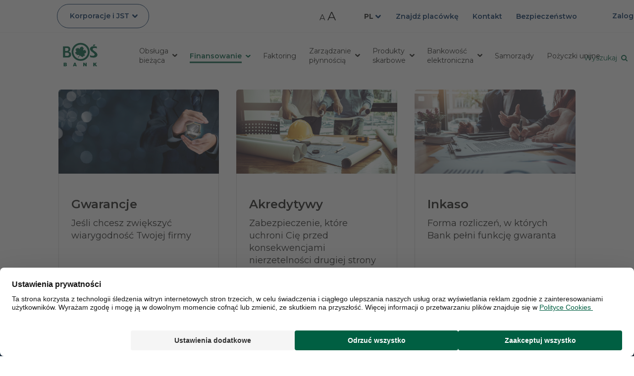

--- FILE ---
content_type: text/html; charset=utf-8
request_url: https://www.bosbank.pl/korporacje-i-JST/finansowanie-handlu
body_size: 10730
content:
<!DOCTYPE html>
<html lang="pl" class="no-js">
    <head>
        <!-- Google Tag Manager -->
<script>
    (function(w,d,s,l,i){w[l]=w[l]||[];w[l].push({'gtm.start':
    new Date().getTime(),event:'gtm.js'});var
    f=d.getElementsByTagName(s)[0],
    j=d.createElement(s),dl=l!='dataLayer'?'&l='+l:'';j.async=true;j.src=
    'https://www.googletagmanager.com/gtm.js?id='+i+dl;f.parentNode.insertBefore(j,f);
    })(window,document,'script','dataLayer','GTM-W8SFQX');
</script>
<!-- End Google Tag Manager -->        <!-- Hotjar Tracking Code for https://www.bosbank.pl/ -->
<script>
    (function (h, o, t, j, a, r) {
        h.hj =
            h.hj ||
            function () {
                (h.hj.q = h.hj.q || []).push(arguments);
            };
        h._hjSettings = {hjid: 6532583, hjsv: 6};
        a = o.getElementsByTagName('head')[0];
        r = o.createElement('script');
        r.async = 1;
        r.src = t + h._hjSettings.hjid + j + h._hjSettings.hjsv;
        a.appendChild(r);
    })(window, document, 'https://static.hotjar.com/c/hotjar-', '.js?sv=');
</script>
        <meta charset="utf-8" />
        <title>Finansowanie handlu | Bank Ochrony Środowiska</title>
        <meta name="viewport" content="width=device-width, initial-scale=1.0" />
        <meta name="referrer" content="always" />
        <link rel="icon" href="/__data/assets/file/0020/2891/favicon.ico?v=0.0.4" />
        <!--[if IE]><link rel="shortcut icon" href="/__data/assets/file/0020/2891/favicon.ico?v=0.0.4"><![endif]-->
        <meta name="msapplication-TileColor" content="#005F43">
        <!-- Chrome, Firefox OS and Opera -->
        <meta name="theme-color" content="#005F43">
        <!-- Windows Phone -->
        <meta name="msapplication-navbutton-color" content="#005F43">
        <!-- iOS Safari -->
        <meta name="apple-mobile-web-app-status-bar-style" content="#005F43">
        <!-- Metadata -->
        
<!-- SEO Schema //-->

<!-- User Defined //-->
<meta name="title" content="Finansowanie handlu | Bank Ochrony Środowiska" />
<meta name="keywords" content="" />
<meta name="description" content="" />
<meta name="author" content="Administrator strony BOŚ " />
<meta name="copyright" content="Bank Ochrony Środowiska" />
<meta name="robots" content="index,follow" />

<!-- Open Graph //-->
<meta property="og:description" content="" />
<meta property="og:image" content="https://www.bosbank.pl/__data/assets/image/0014/11822/logo-bosbank.png" />
<meta property="og:title" content="Finansowanie handlu" />
<meta property="og:type" content="website" />
<meta property="og:url" content="https://www.bosbank.pl/korporacje-i-JST/finansowanie-handlu" />

<!-- Twitter Card //-->
<meta name="twitter:card" content="summary" />
<meta name="twitter:site" content="@bos" />
<meta name="twitter:creator" content="@bankochronysrodowiska" />

        <!-- CSS main -->
<link rel="stylesheet" type="text/css" href="https://www.bosbank.pl/__data/assets/git_bridge/0018/549/main.css?h=b35bc90">
<!-- CSS vendors -->
<link rel="stylesheet" type="text/css" href="https://www.bosbank.pl/__data/assets/git_bridge/0018/549/vendors.css?h=b35bc90">
<style>
    .page-wrapper {
        position: relative;
    }
    .mt-0 {
        margin-top: 0 !important;
    }
    
    .pb-5 {
        padding-bottom: 5rem;
    }
    
    /* Table helpers */
    
    table.t-align-top tr, tr.t-align-top {
        vertical-align: top;
    }

    table.t-align-bottom tr, tr.t-align-bottom {
        vertical-align: bottom;
    }
    .main .phone-number__clean {
        text-decoration: initial;
    }
    .module-accordion__item:nth-child(n+6) {
        border-width: 1px;
        height: auto;
        margin-top: 0;
        opacity: 1;
        visibility: visible;
    }
    @media only screen and (min-width: 1280px) {
        .module-accordion__item:nth-child(n+9) {
            border-width: 0;
            height: 0;
            opacity: 0;
            position: relative;
            -webkit-transition: all 0.5s ease-out;
            transition: all 0.5s ease-out;
            visibility: hidden;
        }
    }
    .module-accordion__item:nth-child(n+9) {
        border-width: 0;
        height: 0;
        opacity: 0;
        position: relative;
        -webkit-transition: all 0.5s ease-out;
        transition: all 0.5s ease-out;
        visibility: hidden;
    }
    .module-steps article::after {
        content: '';
    }
    .module-steps .slick-slide::before {
        background: none !important;
    }
    .header-search__link {
        background: url("/__data/assets/git_bridge/0018/549/mysource_files/search-icon.svg") center right 2px no-repeat;
        color: #005f42;
        display: inline-block;
        font-size: 0.875rem;
        line-height: 1.1875rem;
        margin-top: 2.625rem;
        outline-width: medium;
        padding-right: 1.4375rem;
        text-decoration: none;
    }
    .header-search {
        display: inline-block;
    }
    @media only screen and (max-width: 1279px) {
        .header-search__link {
            margin-top: 1.6rem;
        }
    }
    @media only screen and (max-width: 767px) {
        .header-search__link {
            font-size: .75rem;
            font-weight: 600;
        }
        .header-logo__link {
            margin-right: 0;
        }
    }
    @media only screen and (max-width: 430px) {
        .header-top__right__login.btn {
            padding-right: 0;
        }
        .header-top__right__login:after {
            content: none;
        }
        .header-search__link {
            background: none;
        }
    }
</style>        <!-- Preloaded scripts -->
        <script>

(document.getElementsByClassName('no-js').length && typeof document.getElementsByClassName('no-js')[0].className !== 'undefined') ? document.getElementsByClassName('no-js')[0]
        .className = document.getElementsByClassName('no-js')[0].className.replace('no-js', 'js'): '';
        
// mock globalVars object
window.bos_js = {
    globalVars: {
        siteUrl    : 'https://www.bosbank.pl/korporacje-i-JST',
        siteName   : 'Bank Ochrony Środowiska - Korporacje',
        homePageId : '1116',
        pageUrl    : 'https://www.bosbank.pl/korporacje-i-JST/finansowanie-handlu',
        pageId     :  4532,
        recaptchaInitialized: false,
        supportedBrowsers: {
            'chrome'  : 70,
            'firefox' : 59,
            'safari'  : 12,
            'edge'    : 14,
            'ie'      : 11
        },
        unsupportedBrowsersUrl: 'https://www.bosbank.pl/_web_services/web/unsupported-browsers?site_id=1106',
        searchAutocomplete: 'https://www.bosbank.pl/korporacje-i-JST/wyszukiwarka-autocomplete',
        itemListUrlFilter: 'https://www.bosbank.pl/_web_services/raportynewsy/ewgwtrg',
        fbProfile: 'corpo'
    },
    slickVars: {
        centerPadding: '25px',
        breakpointTablet: 1280,
        breakpointMobile: 768
    },
    popupVars: {
        breakpointTablet: 1280
    },
    fn: {},
    formErrors: {
        'default'         : 'Pole wymagane',
        'mail'            : 'Poprawny adres email jest wymagany',
        'phone'           : 'Poprawny numer telefonu jest wymagany',
        'date'            : 'Poprawny format daty jest wymagany',
        'datepl'          : 'Poprawny format daty jest wymagany',
        'birthdate'  : 'Wniosek mo\u017ce z\u0142o\u017cy\u0107 jedynie osoba pe\u0142noletnia',
        'pesel'           : 'Poprawny numer PESEL jest wymagany',
        'id'              : 'Poprawny numer dow. osobistego jest wymagany',
        'passport'   : 'Poprawny numer paszportu jest wymagany',
        'postalcode'      : 'Poprawny kod pocztowy jest wymagany',
        'ustin'           : 'Poprawny numer US TIN jest wymagany',
        'currency'        : 'Poprawny format waluty jest wymagany',
        'customAgreement' : 'Brak zaznaczenia tego pola powoduje, \u017ce nie mo\u017cemy si\u0119 z Tob\u0105 kontaktowa\u0107. Je\u015bli chcesz wys\u0142a\u0107 ten formularz i uzyska\u0107 odpowied\u017a z Banku zaznacz, \u017ce wyra\u017casz zgod\u0119',
        'idCard'     : 'Je\u015bli nie zgadzasz si\u0119 na za\u0142\u0105czenie skanu\/zdj\u0119cia dowodu zapraszamy do jednego z naszych <a href=\".?a=10176#hash_8555\">oddzia\u0142\u00f3w<\/a>',
        'ifError'         : 'Poprawny adres e-mail lub numer telefonu jest wymagany',
        'nonResident': 'W przypadku Nierezydenta proces zawierania Umowy rachunku mo\u017ce by\u0107 doko\u0144czony wy\u0142\u0105cznie w oddziale Banku.',
        'pep'        : 'W przypadku osoby zajmuj\u0105cej eksponowane stanowisko polityczne proces zawierania Umowy rachunku mo\u017ce by\u0107 doko\u0144czony wy\u0142\u0105cznie w oddziale Banku.',
    },
    calendar: {
        startDay: 1,
        overlayButton: "Wybierz",
        overlayPlaceholder: "Wpisz rok",
        customDays: [ "Nd", "Pn", "Wt", "Śr", "Cz", "Pt", "Sb" ],
        customMonths: [ "Styczeń", "Luty", "Marzec", "Kwiecień", "Maj", "Czerwiec", "Lipiec", "Sierpień","Wrzesień", "Październik", "Listopad", "Grudzień" ]
    },
    
}
</script><!-- additional script -->


<!-- Google tag (gtag.js) - Google Analytics -->
<script async src="https://www.googletagmanager.com/gtag/js?id=AW-625328556"></script>
<script>
window.dataLayer = window.dataLayer || [];
function gtag(){dataLayer.push(arguments);}
gtag('js', new Date());

gtag('config', 'AW-625328556');
</script>
<!-- End of global snippet -->
 
        
                    


</head>
    <body class="inside">
        <!-- Google Tag Manager (noscript) -->
<noscript>
    <iframe src="https://www.googletagmanager.com/ns.html?id=GTM-W8SFQX" height="0" width="0" style="display:none;visibility:hidden"></iframe>
</noscript>
<!-- End Google Tag Manager (noscript) -->        
 
        
                        <div class="page-wrapper without-header">
                    
        <!-- notice -->
        
        <!--noindex-->
            <header class="header " id="header">
                
<section class="header-top ">
    <div class="header-top__wrapper content-wrapper">
        
        <div class="header-top__left">
            
            <a href="#" class="header-top__left__link-active" title="Korporacje i JST">Korporacje i JST</a>
            <!-- client switcher -->
            <ul class="header-top__left__list">
    
    <li class="header-top__left__item">
        <a href="https://www.bosbank.pl/klient-indywidualny" class="header-top__left__link">Klient indywidualny</a>
    </li>

    <li class="header-top__left__item">
        <a href="https://www.bosbank.pl/mikroprzedsiebiorstwa" class="header-top__left__link">Przedsiębiorcy</a>
    </li>

    <li class="header-top__left__item">
        <a href="https://www.bosbank.pl/wspolnoty-mieszkaniowe" class="header-top__left__link">Wspólnoty mieszkaniowe</a>
    </li>

    <li class="header-top__left__item">
        <a href="https://www.bosbank.pl/makro" class="header-top__left__link">Małe i średnie firmy</a>
    </li>

    <li class="header-top__left__item">
        <a href="https://www.bosbank.pl/EKO" class="header-top__left__link">Przystanek EKO</a>
    </li>

    
    <li class="header-top__left__item">
        <a href="https://www.bosbank.pl/pozyczkiunijne" class="header-top__left__link">Pożyczki unijne</a>
    </li>
    
    <li class="header-top__left__item">
        <a href="https://www.bosbank.pl/Porady" class="header-top__left__link">Porady</a>
    </li>
</ul>
            
        </div>
        
       
        <div class="header-top__right">
        <div class="header-font-size-manager" role="group" aria-label="Zmiana rozmiaru czcionki">
            <button type="button" class="header-font-size-manager__decreaseFontButton" id="decrease-font-button"
                aria-label="Zmniejsz rozmiar czcionki">A</button>
            <button type="button" class="header-font-size-manager__increaseFontButton" id="increase-font-button"
                aria-label="Zwiększ rozmiar czcionki">A</button>
        </div>
        <!-- list of languages -->
        
            <section class="header-lang">
                         <button id="header-lang-btn" type="button" class="header-lang__btn js-header-lang-btn" aria-haspopup="true" aria-controls="header-lang-list" aria-expanded="false">
                            <span class="header-lang__arrow">PL<span class="sr-only">Wersja językowa serwisu</span>
                        </button>
                        <ul id="header-lang-list" class="header-lang__list" aria-hidden="true" aria-labelledby="header-lang-btn"><li class="header-lang__item">
                                     <a class="header-lang__link" href="https://www.bosbank.pl/en" title="angielska" tabindex="-1">EN</a>
                                </li></ul></section>
       
         
        
         <ul class="header-top__right__list">
            <li class="header-top__right__item">
                <a class="header-top__right__link" href="https://www.bosbank.pl/klient-indywidualny/przekierowania/znajdz-placowke">
                
                    
                        <span class="icon">
                            <svg xmlns="http://www.w3.org/2000/svg" width="11.75" height="15.129" viewbox="0 0 11.75 15.129">
    <path id="map-location" d="M41.816,0a5.875,5.875,0,0,0-5.875,5.875c0,3.245,4,9.254,5.875,9.254s5.875-6.009,
    5.875-9.254A5.875,5.875,0,0,0,41.816,0Zm0,8.568a3.093,3.093,0,1,1,3.093-3.093A3.093,3.093,0,0,1,41.816,8.568Z"
          transform="translate(-35.941)" fill="#fff"></path>
</svg>

                        </span><!--
                    --><!--
                    -->Znajdź placówkę
                </a>
            </li>
        
         
       
        
            <li class="header-top__right__item">
                <a class="header-top__right__link" href="https://www.bosbank.pl/kontakt">
                    
                    
                        <span class="icon">
                            <svg xmlns="http://www.w3.org/2000/svg" width="12.499" height="13.411" viewbox="0 0 12.499 13.411">
    <path d="M11.971,9.334c-.81-.693-1.632-1.113-2.433-.421l-.478.418c-.35.3-1,1.722-3.513-1.169S4.53,4.825,4.88,
    4.525l.48-.419c.8-.693.5-1.566-.079-2.465L4.936,1.1c-.577-.9-1.2-1.485-2-.793L2.5.68A4.048,4.048,0,0,0,.924,
    3.36c-.288,1.9.62,4.084,2.7,6.477s4.112,3.6,6.039,3.575a4.059,4.059,0,0,0,2.871-1.189l.433-.377c.8-.692.3-1.4-.509-2.091Z"
          transform="translate(-0.872 0)" fill="#fff"></path>
</svg>

                        </span><!--
                    --><!--
                    -->Kontakt
                </a>
            </li>
            <li class="header-top__right__item">
                <a class="header-top__right__link" href="https://www.bosbank.pl/wazne-informacje/bezpieczenstwo/">
                Bezpieczeństwo</a>
            </li>
        </ul>
        
        
        
            <a href="#" id="header-top-loginbtn" class="header-top__right__login btn btn--blue ">Zaloguj się</a>
            <ul class="header-top__right__login-list">
                <li class="header-top__right__login-item">
                    <span class="header-top__right__login-text">Dla klienta indywidualnego</span>
                    <p><a href="https://bosbank24.pl/" class="btn btn--icon-locked" target="_blank">BOŚBank24</a></p>
                </li>
                <li class="header-top__right__login-item">
                    <span class="header-top__right__login-text">Dla klienta biznesowego</span>
                     <p><a href="https://iboss24.pl/" class="btn btn--blue btn--icon-locked" target="_blank">iBOSS24&nbsp;</a><a href="https://faktoring.bosbank.pl" class="--blue--icon-folderbtn--icon-folder btn btn--white-blue btn--icon-locked" target="_blank">BośFaktor</a></p>
                </li>
            </ul>
        
        </div>
    </div>
</section>


<div class="header-bottom  ">
    <div class="header-bottom__wrapper content-wrapper">
        
        <div class="header-logo ">
                <a class="header-logo__link" href="
                    
                        https://www.bosbank.pl/korporacje-i-JST
                    ">
                    <img class="header-logo__img header-static__logo" src="https://www.bosbank.pl/__data/assets/file/0021/43635/Logo.svg" alt="Home" />
                     <img class="header-logo__img header-sticky__logo" src="https://www.bosbank.pl/__data/assets/git_bridge/0018/549/mysource_files/logo-bos-lisc.svg?h=b35bc90" alt="Home">
                </a>
        </div>

        <a href="#" class="header-hamburger ">
            <span class="header-hamburger__button">
                <span><span class="sr-only">Nawigacja mobilna</span></span>
            </span>
        </a>

        <div class="menu-nav__wrapper  
        
            
                
                    
                    
                
            
        ">
            
            <!-- menu -->
            
 
<nav class="menu-nav">
    <ul class="menu-nav__list">
        
        <li class="menu-nav__item has-children ">
            <a href="https://www.bosbank.pl/korporacje-i-JST/obsluga-biezaca" class="menu-nav__link" data-title="Obsługa bieżąca">
                <span class="menu-nav__link-wrapper">
                    Obsługa bieżąca
                </span>
            </a>
                <span role="button" class="menu-nav__link--btn"><span class="sr-only">rozwiń/zwiń</span></span>
            
            <div class="menu-nav__sub-wrapper" >
                <ul class="menu-nav__sub-menu  menu-nav__sub-menu--center">
                        <li class="menu-nav__sub-menu__item">
                            <a href="https://www.bosbank.pl/korporacje-i-JST/obsluga-biezaca/rachunki" class="menu-nav__sub-menu__link">
                                <div class="menu-nav__sub-menu__wrapper">
                                    <span class="menu-nav__sub-menu__title">Rachunki</span>
                                    <p class="menu-nav__sub-menu__desc">
                                       
                                    </p>
                                </div>
                            </a>
                        </li>
                        <li class="menu-nav__sub-menu__item">
                            <a href="https://www.bosbank.pl/korporacje-i-JST/obsluga-biezaca/transakcje-uslugi-rozliczeniowe" class="menu-nav__sub-menu__link">
                                <div class="menu-nav__sub-menu__wrapper">
                                    <span class="menu-nav__sub-menu__title">Transakcje - usługi rozliczeniowe</span>
                                    <p class="menu-nav__sub-menu__desc">
                                       
                                    </p>
                                </div>
                            </a>
                        </li>
                </ul>
            </div>
        </li>
        <li class="menu-nav__item has-children active">
            <a href="https://www.bosbank.pl/korporacje-i-JST/finansowanie" class="menu-nav__link" data-title="Finansowanie">
                <span class="menu-nav__link-wrapper">
                    Finansowanie
                </span>
            </a>
                <span role="button" class="menu-nav__link--btn"><span class="sr-only">rozwiń/zwiń</span></span>
            
            <div class="menu-nav__sub-wrapper" >
                <ul class="menu-nav__sub-menu menu-nav__sub-menu--col4 ">
                        <li class="menu-nav__sub-menu__item">
                            <a href="https://www.bosbank.pl/korporacje-i-JST/finansowanie/finansowanie-inwestycyjne-eko-euro" class="menu-nav__sub-menu__link">
                                <div class="menu-nav__sub-menu__wrapper">
                                    <span class="menu-nav__sub-menu__title">Finansowanie inwestycyjne</span>
                                    <p class="menu-nav__sub-menu__desc">
                                       
                                    </p>
                                </div>
                            </a>
                        </li>
                        <li class="menu-nav__sub-menu__item">
                            <a href="https://www.bosbank.pl/korporacje-i-JST/finansowanie/finansowanie-obrotowe" class="menu-nav__sub-menu__link">
                                <div class="menu-nav__sub-menu__wrapper">
                                    <span class="menu-nav__sub-menu__title">Finansowanie obrotowe</span>
                                    <p class="menu-nav__sub-menu__desc">
                                       
                                    </p>
                                </div>
                            </a>
                        </li>
                        <li class="menu-nav__sub-menu__item">
                            <a href="https://www.bosbank.pl/korporacje-i-JST/finansowanie/karty-kredytowe" class="menu-nav__sub-menu__link">
                                <div class="menu-nav__sub-menu__wrapper">
                                    <span class="menu-nav__sub-menu__title">Karty kredytowe</span>
                                    <p class="menu-nav__sub-menu__desc">
                                       
                                    </p>
                                </div>
                            </a>
                        </li>
                        <li class="menu-nav__sub-menu__item">
                            <a href="https://www.bosbank.pl/korporacje-i-JST/finansowanie-handlu" class="menu-nav__sub-menu__link">
                                <div class="menu-nav__sub-menu__wrapper">
                                    <span class="menu-nav__sub-menu__title">Finansowanie handlu</span>
                                    <p class="menu-nav__sub-menu__desc">
                                       
                                    </p>
                                </div>
                            </a>
                        </li>
                        <li class="menu-nav__sub-menu__item">
                            <a href="https://www.bosbank.pl/korporacje-i-JST/finansowanie/fundusze-europejskie" class="menu-nav__sub-menu__link">
                                <div class="menu-nav__sub-menu__wrapper">
                                    <span class="menu-nav__sub-menu__title">Fundusze europejskie i Gwarancje BGK</span>
                                    <p class="menu-nav__sub-menu__desc">
                                       
                                    </p>
                                </div>
                            </a>
                        </li>
                        <li class="menu-nav__sub-menu__item">
                            <a href="https://www.bosbank.pl/korporacje-i-JST/finansowanie/pozyczka-hipoteczna" class="menu-nav__sub-menu__link">
                                <div class="menu-nav__sub-menu__wrapper">
                                    <span class="menu-nav__sub-menu__title">Pożyczka hipoteczna</span>
                                    <p class="menu-nav__sub-menu__desc">
                                       
                                    </p>
                                </div>
                            </a>
                        </li>
                        <li class="menu-nav__sub-menu__item">
                            <a href="https://www.bosbank.pl/korporacje-i-JST/finansowanie/kredyt-na-termomodernizacje-i-remont-z-premia" class="menu-nav__sub-menu__link">
                                <div class="menu-nav__sub-menu__wrapper">
                                    <span class="menu-nav__sub-menu__title">Preferencyjne finansowanie proekologiczne </span>
                                    <p class="menu-nav__sub-menu__desc">
                                       
                                    </p>
                                </div>
                            </a>
                        </li>
                        <li class="menu-nav__sub-menu__item">
                            <a href="https://www.bosbank.pl/korporacje-i-JST/finansowanie/inicjatywa-elena" class="menu-nav__sub-menu__link">
                                <div class="menu-nav__sub-menu__wrapper">
                                    <span class="menu-nav__sub-menu__title">Inicjatywa ELENA</span>
                                    <p class="menu-nav__sub-menu__desc">
                                       
                                    </p>
                                </div>
                            </a>
                        </li>
                        <li class="menu-nav__sub-menu__item">
                            <a href="https://www.bosbank.pl/korporacje-i-JST/finansowanie/kredyt-technologiczny" class="menu-nav__sub-menu__link">
                                <div class="menu-nav__sub-menu__wrapper">
                                    <span class="menu-nav__sub-menu__title">Kredyt technologiczny</span>
                                    <p class="menu-nav__sub-menu__desc">
                                       
                                    </p>
                                </div>
                            </a>
                        </li>
                        <li class="menu-nav__sub-menu__item">
                            <a href="https://www.bosbank.pl/korporacje-i-JST/finansowanie/kredyt-ekologiczny-feng" class="menu-nav__sub-menu__link">
                                <div class="menu-nav__sub-menu__wrapper">
                                    <span class="menu-nav__sub-menu__title">Kredyt ekologiczny FENG</span>
                                    <p class="menu-nav__sub-menu__desc">
                                       
                                    </p>
                                </div>
                            </a>
                        </li>
                </ul>
            </div>
        </li>
        <li class="menu-nav__item  ">
            <a href="https://www.bosbank.pl/korporacje-i-JST/faktoring" class="menu-nav__link" data-title="Faktoring">
                <span class="menu-nav__link-wrapper">
                    Faktoring
                </span>
            </a>
            
        </li>
        <li class="menu-nav__item has-children ">
            <a href="https://www.bosbank.pl/korporacje-i-JST/zarzadzanie-plynnoscia" class="menu-nav__link" data-title="Zarządzanie płynnością">
                <span class="menu-nav__link-wrapper">
                    Zarządzanie płynnością
                </span>
            </a>
                <span role="button" class="menu-nav__link--btn"><span class="sr-only">rozwiń/zwiń</span></span>
            
            <div class="menu-nav__sub-wrapper" >
                <ul class="menu-nav__sub-menu  menu-nav__sub-menu--center">
                        <li class="menu-nav__sub-menu__item">
                            <a href="https://www.bosbank.pl/korporacje-i-JST/zarzadzanie-plynnoscia/lokaty-terminowe" class="menu-nav__sub-menu__link">
                                <div class="menu-nav__sub-menu__wrapper">
                                    <span class="menu-nav__sub-menu__title">Lokaty terminowe</span>
                                    <p class="menu-nav__sub-menu__desc">
                                       
                                    </p>
                                </div>
                            </a>
                        </li>
                        <li class="menu-nav__sub-menu__item">
                            <a href="https://www.bosbank.pl/korporacje-i-JST/zarzadzanie-plynnoscia/lokaty-nego" class="menu-nav__sub-menu__link">
                                <div class="menu-nav__sub-menu__wrapper">
                                    <span class="menu-nav__sub-menu__title">Lokaty negocjowane</span>
                                    <p class="menu-nav__sub-menu__desc">
                                       
                                    </p>
                                </div>
                            </a>
                        </li>
                        <li class="menu-nav__sub-menu__item">
                            <a href="https://www.bosbank.pl/korporacje-i-JST/zarzadzanie-plynnoscia/konsolidacja-r-kow" class="menu-nav__sub-menu__link">
                                <div class="menu-nav__sub-menu__wrapper">
                                    <span class="menu-nav__sub-menu__title">Konsolidacja rachunków</span>
                                    <p class="menu-nav__sub-menu__desc">
                                       
                                    </p>
                                </div>
                            </a>
                        </li>
                </ul>
            </div>
        </li>
        <li class="menu-nav__item has-children ">
            <a href="https://www.bosbank.pl/korporacje-i-JST/produkty-skarbowe" class="menu-nav__link" data-title="Produkty skarbowe">
                <span class="menu-nav__link-wrapper">
                    Produkty skarbowe
                </span>
            </a>
                <span role="button" class="menu-nav__link--btn"><span class="sr-only">rozwiń/zwiń</span></span>
            
            <div class="menu-nav__sub-wrapper" >
                <ul class="menu-nav__sub-menu menu-nav__sub-menu--col4 ">
                        <li class="menu-nav__sub-menu__item">
                            <a href="https://www.bosbank.pl/makro/produkty-skarbowe/fx" class="menu-nav__sub-menu__link">
                                <div class="menu-nav__sub-menu__wrapper">
                                    <span class="menu-nav__sub-menu__title">Negocjowane transakcje FX Spot</span>
                                    <p class="menu-nav__sub-menu__desc">
                                       
                                    </p>
                                </div>
                            </a>
                        </li>
                        <li class="menu-nav__sub-menu__item">
                            <a href="https://www.bosbank.pl/makro/produkty-skarbowe/forward" class="menu-nav__sub-menu__link">
                                <div class="menu-nav__sub-menu__wrapper">
                                    <span class="menu-nav__sub-menu__title">Transakcje FX Forward</span>
                                    <p class="menu-nav__sub-menu__desc">
                                       
                                    </p>
                                </div>
                            </a>
                        </li>
                        <li class="menu-nav__sub-menu__item">
                            <a href="https://www.bosbank.pl/makro/produkty-skarbowe/transakcje-fx-swap" class="menu-nav__sub-menu__link">
                                <div class="menu-nav__sub-menu__wrapper">
                                    <span class="menu-nav__sub-menu__title">Transakcje FX Swap</span>
                                    <p class="menu-nav__sub-menu__desc">
                                       
                                    </p>
                                </div>
                            </a>
                        </li>
                        <li class="menu-nav__sub-menu__item">
                            <a href="https://www.bosbank.pl/makro/produkty-skarbowe/irs" class="menu-nav__sub-menu__link">
                                <div class="menu-nav__sub-menu__wrapper">
                                    <span class="menu-nav__sub-menu__title">Transakcje IRS</span>
                                    <p class="menu-nav__sub-menu__desc">
                                       
                                    </p>
                                </div>
                            </a>
                        </li>
                </ul>
            </div>
        </li>
        <li class="menu-nav__item has-children ">
            <a href="https://www.bosbank.pl/korporacje-i-JST/bankowosc-elektroniczna" class="menu-nav__link" data-title="Bankowość elektroniczna">
                <span class="menu-nav__link-wrapper">
                    Bankowość elektroniczna
                </span>
            </a>
                <span role="button" class="menu-nav__link--btn"><span class="sr-only">rozwiń/zwiń</span></span>
            
            <div class="menu-nav__sub-wrapper" >
                <ul class="menu-nav__sub-menu  menu-nav__sub-menu--center">
                        <li class="menu-nav__sub-menu__item">
                            <a href="https://www.bosbank.pl/korporacje-i-JST/bankowosc-elektroniczna/iBOSS-24" class="menu-nav__sub-menu__link">
                                <div class="menu-nav__sub-menu__wrapper">
                                    <span class="menu-nav__sub-menu__title">iBOSS24</span>
                                    <p class="menu-nav__sub-menu__desc">
                                       
                                    </p>
                                </div>
                            </a>
                        </li>
                        <li class="menu-nav__sub-menu__item">
                            <a href="https://www.bosbank.pl/korporacje-i-JST/bankowosc-elektroniczna/bos-connect" class="menu-nav__sub-menu__link">
                                <div class="menu-nav__sub-menu__wrapper">
                                    <span class="menu-nav__sub-menu__title">BOŚ Connect</span>
                                    <p class="menu-nav__sub-menu__desc">
                                       
                                    </p>
                                </div>
                            </a>
                        </li>
                        <li class="menu-nav__sub-menu__item">
                            <a href="https://www.bosbank.pl/korporacje-i-JST/bankowosc-elektroniczna/szafir" class="menu-nav__sub-menu__link">
                                <div class="menu-nav__sub-menu__wrapper">
                                    <span class="menu-nav__sub-menu__title">Szafir</span>
                                    <p class="menu-nav__sub-menu__desc">
                                       
                                    </p>
                                </div>
                            </a>
                        </li>
                </ul>
            </div>
        </li>
        <li class="menu-nav__item  ">
            <a href="https://www.bosbank.pl/korporacje-i-JST/samorzady" class="menu-nav__link" data-title="Samorządy">
                <span class="menu-nav__link-wrapper">
                    Samorządy
                </span>
            </a>
            
        </li>
        <li class="menu-nav__item  ">
            <a href="https://www.bosbank.pl/korporacje-i-JST/pozyczki-unijne" class="menu-nav__link" data-title="Pożyczki unijne">
                <span class="menu-nav__link-wrapper">
                    Pożyczki unijne
                </span>
            </a>
            
        </li>
    
    </ul>
</nav>
        </div>
        
        
            <section class="header-search">
                <a href="https://www.bosbank.pl/korporacje-i-JST/wyszukiwarka" class="header-search__link">
                    Wyszukaj
                </a>
            </section>
        
        
        <div class="header-bottom__right-wrapper">
        
        <a class="header-bottom__contact-link" href="https://www.bosbank.pl/kontakt">
            <img class="header-bottom__contact-image" src="https://www.bosbank.pl/__data/assets/git_bridge/0018/549/mysource_files/header-contact-icon.svg?h=b35bc90" alt="Contact link icon">
            
        </a>
        
        
        
        <a href="#" id="header-bottom-loginbtn" class="btn  btn--small btn--blue header-top__right__login">Zaloguj się</a>
            <ul class="header-top__right__login-list">
                <li class="header-top__right__login-item">
                    <span class="header-top__right__login-text">Dla klienta indywidualnego</span>
                    <p><a href="https://bosbank24.pl/" class="btn btn--icon-locked" target="_blank">BOŚBank24</a></p>
                </li>
                <li class="header-top__right__login-item">
                    <span class="header-top__right__login-text">Dla klienta biznesowego</span>
                     <p><a href="https://iboss24.pl/" class="btn btn--blue btn--icon-locked" target="_blank">iBOSS24&nbsp;</a><a href="https://faktoring.bosbank.pl" class="--blue--icon-folderbtn--icon-folder btn btn--white-blue btn--icon-locked" target="_blank">BośFaktor</a></p>
                </li>
            </ul>
        
        </div>
    </div>
    
    
</div>


    
        
    
                                <!-- banner hedear -->
                                                                
            </header><!-- /.header -->
        <!--endnoindex-->
            <!-- start main-content -->
                                    <main class="main" id="main">
                



    <!-- Asset Contents Start -->
         <!-- START AC -->
        <section data-hash="hash_4550" class="promoted separation-line">
    <div class="content-wrapper">
        <ul class="promoted__list">
                <li class="promoted__item  x  y ">
                    <a href="https://www.bosbank.pl/makro/finansowanie-handlu/gwarancja" class="promoted__item-link">
                        <div class="promoted__item-image-wrapper">
                            <div class="promoted__item-image" style="background-image: url(https://www.bosbank.pl/__data/assets/image/0033/9798/varieties/w1280.jpg);"></div>
                        </div>
                        <div class="promoted__item-content">
                            <div class="promoted__item-info">
                                
                                
                            </div>
                                <h3 class="promoted__item-header">Gwarancje</h3>
                                <p class="promoted__item-desc">Jeśli chcesz zwiększyć wiarygodność Twojej firmy</p>
                                <span class="arrow-more">Zobacz więcej</span>
                        </div>
                    </a>
                </li>
                <li class="promoted__item  x  y ">
                    <a href="https://www.bosbank.pl/korporacje-i-JST/finansowanie-handlu/akredytywy" class="promoted__item-link">
                        <div class="promoted__item-image-wrapper">
                            <div class="promoted__item-image" style="background-image: url(https://www.bosbank.pl/__data/assets/image/0011/5303/varieties/w1280.jpg);"></div>
                        </div>
                        <div class="promoted__item-content">
                            <div class="promoted__item-info">
                                
                                
                            </div>
                                <h3 class="promoted__item-header">Akredytywy</h3>
                                <p class="promoted__item-desc">Zabezpieczenie, które uchroni Cię przed konsekwencjami nierzetelności drugiej strony</p>
                                <span class="arrow-more">Zobacz więcej</span>
                        </div>
                    </a>
                </li>
                <li class="promoted__item  x  y ">
                    <a href="https://www.bosbank.pl/korporacje-i-JST/finansowanie-handlu/inkaso" class="promoted__item-link">
                        <div class="promoted__item-image-wrapper">
                            <div class="promoted__item-image" style="background-image: url(https://www.bosbank.pl/__data/assets/image/0013/5314/varieties/w1280.jpg);"></div>
                        </div>
                        <div class="promoted__item-content">
                            <div class="promoted__item-info">
                                
                                
                            </div>
                                <h3 class="promoted__item-header">Inkaso</h3>
                                <p class="promoted__item-desc">Forma rozliczeń, w których Bank pełni funkcję gwaranta</p>
                                <span class="arrow-more">Zobacz więcej</span>
                        </div>
                    </a>
                </li>
        </ul>
    </div>
</section>
    

    <!-- END AC -->
    <!-- Asset Contents End -->
            </main><!-- /#main -->
            <!-- end main-content -->
            <!--noindex-->
            <!-- start footer -->
            <div class="overflow-wrapper">
    <footer class="footer">
        
<div id="content_container_580">

<div class="footer__wrapper content-wrapper">
    <ul class="footer__coll">
        <li>
            
            <h2 class="footer__coll-title">Informacje korporacyjne</h2>
            
            <button class="footer__list-show" type="button"><span class="sr-only">Rozwiń/Zwiń</span></button>
            
            <ul class="footer__list"><li><a class="footer__link" href="https://www.bosbank.pl/klient-indywidualny/aktualnosci" >Aktualności</a></li><li><a class="footer__link" href="https://www.bosbank.pl/informacje-korporacyjne/o-banku" >O banku</a></li><li><a class="footer__link" href="https://www.bosbank.pl/informacje-korporacyjne/grupa-bos-i-serwisy-towarzyszace" >Grupa kapitałowa BOŚ</a></li><li><a class="footer__link" href="https://www.bosbank.pl/informacje-korporacyjne/relacje-inwestorskie/raporty-biezace-i-okresowe" target="_blank">Relacje inwestorskie</a></li><li><a class="footer__link" href="https://www.bosbank.pl/informacje-korporacyjne/Investor-relations/raporty-biezace-i-okresowe" target="_blank">Investor relations</a></li><li><a class="footer__link" href="https://www.bosbank.pl/informacje-korporacyjne/centrum-prasowe/serwis-prasowy" >Serwis prasowy</a></li><li><a class="footer__link" href="https://www.bosbank.pl/ESG/esg/strategia-i-raport-esg" >Strategia i raportowanie ESG</a></li><li><a class="footer__link" href="https://www.bosbank.pl/korporacje-i-JST/serwis-ekonomiczny/serwis-ekonomiczny" >Serwis ekonomiczny</a></li><li><a class="footer__link" href="https://www.bosbank.pl/kariera" >Kariera</a></li><li><a class="footer__link" href="https://bosbank.logintrade.net/portal,listaZapytaniaOfertowe.html" target="_blank">Platforma zakupowa</a></li></ul>
            
         
        </li>
        <li>
            
            <h2 class="footer__coll-title">Ważne informacje</h2>
            
            <button class="footer__list-show" type="button"><span class="sr-only">Rozwiń/Zwiń</span></button>
            
            <ul class="footer__list"><li><a class="footer__link" href="https://www.bosbank.pl/polityka-cookies" >Polityka cookies</a></li><li><a class="footer__link" href="https://www.bosbank.pl/wazne-informacje/bezpieczenstwo" >Bezpieczeństwo</a></li><li><a class="footer__link" href="https://www.bosbank.pl/wazne-informacje/tabele-oplaty" >Tabele, opłaty, regulaminy</a></li><li><a class="footer__link" href="https://www.bosbank.pl/wazne-informacje/informacje-podatkowe" >Informacje podatkowe</a></li><li><a class="footer__link" href="https://www.bosbank.pl/wazne-informacje/regulacje" >Regulacje i Pełnomocnictwa</a></li><li><a class="footer__link" href="https://www.bosbank.pl/wazne-informacje/kursy-walut" >Kursy walut</a></li><li><a class="footer__link" href="https://www.bosbank.pl/api" >BOŚBank API</a></li><li><a class="footer__link" href="https://www.bosbank.pl/wazne-informacje/RODO" >RODO</a></li><li><a class="footer__link" href="https://www.bosbank.pl/wskazniki-referencyjne" >Wskaźniki referencyjne</a></li><li><a class="footer__link" href="https://www.bosbank.pl/wazne-informacje/zespol-jakosci-danych" >Zespół Jakości danych</a></li><li><a class="footer__link" href="https://www.bosbank.pl/wazne-informacje/zostan-sygnalista" >Zostań Sygnalistą</a></li><li><a class="footer__link" href="https://www.bosbank.pl/wazne-informacje/iso-20022" >ISO 20022</a></li><li><a class="footer__link" href="https://www.bosbank.pl/wazne-informacje/regulacje/banki-korespondenci" >Banki korespondenci</a></li><li><a class="footer__link" href="https://www.bosbank.pl/klient-indywidualny/deklaracja-dostepnosci" >Deklaracja dostępności </a></li><li><a class="footer__link" href="https://www.bosbank.pl/klient-indywidualny/kalkulator-przewalutowan-dla-kart" >Kalkulator przewalutowań dla kart</a></li></ul>
            
        </li>
        <li>
            
            <h2 class="footer__coll-title">Pomoc i kontakt</h2>
            
            <button class="footer__list-show" type="button"><span class="sr-only">Rozwiń/Zwiń</span></button>
            
            
                
                <ul class="footer__list">
                   <li>
                        Infolinia – nowy klient:
                        <a class="footer__link footer__link-phone" href="tel:+48225203500*">+48 22 520 35 00 *</a>
                    </li> 
                    
                    <li>
                        Infolinia – obecny klient:    
                        <a class="footer__link footer__link-phone" href="tel:+48225433434*">+48 22 543 34 34 *</a>
                    
                    </li>
                    
            
            
             
            <li><a class="footer__link" href="https://www.bosbank.pl/kontakt/klient-indywidualny" >Klienci indywidualni</a></li><li><a class="footer__link" href="https://www.bosbank.pl/kontakt/klienci-biznesowi" >Klienci biznesowi</a></li><li><a class="footer__link" href="https://www.bosbank.pl/kontakt1/zawieszenie-splat" >Zawieszenie spłat</a></li><li><a class="footer__link" href="https://www.bosbank.pl/klient-indywidualny/pozyczki-i-kredyty/eko-hipoteka/wakacje-kredytowe" >Wakacje kredytowe</a></li><li><a class="footer__link" href="https://www.bosbank.pl/kontakt1/zastrzeganie-kart" >Zastrzeganie kart i dokumentów</a></li><li><a class="footer__link" href="https://www.bosbank.pl/kontakt1/formularz-reklamacyjny" >Reklamacje / Nieautoryzowane transakcje</a></li><li><a class="footer__link" href="https://www.bosbank.pl/glowni-ekolodzy" >Główni Ekolodzy w Placówkach BOŚ</a></li><li><a class="footer__link" href="https://www.bosbank.pl/pomoc-i-kontakt/pytania-i-odpowiedzi" >Pytania i odpowiedzi</a></li>
            
            
                
                </ul>
            
            
            
        </li>
        <li>
            <section class="footer__social">
                
                <h2 class="footer__coll-title">Znajdziesz nas również na:</h2>
                
                <ul class="footer__social-list">
                    
                    
                        
                    
                            <li class="footer__social-item">
                                <a href="https://www.facebook.com/bosbankpl" class="footer__social-link" target="_blank">
                                    <img src="https://www.bosbank.pl/__data/assets/file/0011/1406/fb.svg" alt="Przejdź do FB">
                                </a>
                            </li>
                            
                        
                    
                    
                    
                        
                    
                            <li class="footer__social-item">
                                <a href="https://twitter.com/bos__bank" class="footer__social-link" target="_blank">
                                    <img src="https://www.bosbank.pl/__data/assets/file/0019/60913/x-social-media-white-icon.svg" alt="Przejdź do X">
                                </a>
                            </li>
                            
                        
                    
                    
                    
                        
                        
                            <li class="footer__social-item">
                                <a href="https://www.linkedin.com/company/bank-ochrony-srodowiska-s.a./" class="footer__social-link" target="_blank">
                                    <img src="https://www.bosbank.pl/__data/assets/file/0010/1405/in.svg" alt="Przejdź do linkedin">
                                </a>
                            </li>
                            
                        
                    
                    
                     
                        
                        
                            <li class="footer__social-item">
                                <a href="https://www.youtube.com/channel/UCnowm3zWywvZ-23_G47zKJA" class="footer__social-link" target="_blank">
                                    <img src="https://www.bosbank.pl/__data/assets/file/0030/47289/play.svg" alt="Przejdź do linkedin">
                                </a>
                            </li>
                            
                        
                    
                    
                </ul>
            </section>
             
            <section class="footer__app">
                
                
                <h2 class="footer__coll-title">Aplikacja mobilna BOŚBank24</h2>
                
                
                <ul class="footer__app-list">
                    
                        
                            <li class="footer__app-item">
                                <a href="https://play.google.com/store/apps/details?id=com.asseco.hybrid.bos.prod&hl=pl" class="footer__app-link" target="_blank">
                                    <img src="https://www.bosbank.pl/__data/assets/file/0013/1408/google-play-badge.svg" width="128px" height="40px"
                                         alt="Przejdź do google play">
                                </a>
                            </li>
                        
                    
                    
                    
                     
                        
                            <li  class="footer__app-item">
                                <a href="https://apps.apple.com/pl/app/bo%C5%9Bbank24/id1494895957?l=pl" class="footer__app-link" target="_blank">
                                    <img src="https://www.bosbank.pl/__data/assets/file/0014/1409/app-store.svg" width="128px" height="40px" alt="Przejdź do app store">
                                </a>
                            </li>
                        
                    
                </ul>
            </section>
            
            <section class="footer__app">
                
                
                <h2 class="footer__coll-title">Aplikacja mobilna BOŚToken</h2>
                
                
                <ul class="footer__app-list">
                    
                        
                            <li class="footer__app-item">
                                <a href="https://play.google.com/store/apps/developer?id=Bank+Ochrony+Srodowiska+S.A.&hl=pl" class="footer__app-link" target="_blank">
                                    <img src="https://www.bosbank.pl/__data/assets/file/0013/1408/google-play-badge.svg" width="128px" height="40px"
                                         alt="Przejdź do google play">
                                </a>
                            </li>
                        
                    
                    
                    
                     
                        
                            <li  class="footer__app-item">
                                <a href="https://apps.apple.com/pl/developer/bank-ochrony-%C5%9Brodowiska-s-a/id886116868?l=pl" class="footer__app-link" target="_blank">
                                    <img src="https://www.bosbank.pl/__data/assets/file/0014/1409/app-store.svg" width="128px" height="40px" alt="Przejdź do app store">
                                </a>
                            </li>
                        
                    
                </ul>
            </section>
    
        </li>
    </ul>
</div>


<section class="copyright ">
    <div class="copyright__wrapper content-wrapper">
        <div class="copyright__desc">
        <p>Copyright by BOŚ S.A., Żelazna 32, 00-832 Warszawa, KRS 0000015525, NIP 527-020-33-13, <br />Kapitał zakładowy 929 476 710 zł, w całości wpłacony, Kod BIC/SWIFT: EBOSPLPWXXX.</p><p><br /> Adres skrzynki e-Doręczeń korespondencji przychodzącej: AE:PL-62580-70579-FDHJW-29</p><p><br />*Koszt połączenia z numerem infolinii - zgodny z cennikiem operatora.</p>
        </div>
<!--        <p class="copyright__squiz-logo">
            Created by <a href="http://squiz.net/pl" target="_blank">
            <img src="https://www.bosbank.pl/__data/assets/file/0011/1370/squiz-logo.svg" alt="Kliknij aby przejść na strone squiz.net/pl"></a>
        </p>-->
    </div>
</section>

</div>

    </footer>
</div>            <!-- end footer -->
        </div><!-- /#page-wrapper -->
        
        
        <noscript>
    <section class="notification notification--info">
        <h2 class="notification__title">Brak obsługi JavaScript</h2>
        <div class="notification__subtitle">
        	<h4><strong>BOŚ OSTRZEGA ! Uważaj na oszustów podszywających się pod pracowników banku!</strong></h4><p>W ostatnim czasie zauważalny jest wzrost liczby działań na szkodę klientów banków. Przestępcy dzwonią i&nbsp;<strong>informują o rzekomym przelewie, nietypowym logowaniu do konta lub próbie wyłudzenia kredytu&nbsp;</strong>na Twoje dane a&nbsp;następnie oferują pomoc w zabezpieczeniu konta. W tym celu&nbsp;<strong>nakłaniają do przekazania danych wrażliwych lub zainstalowania oprogramowania,</strong> umożliwiającego zdalny dostęp do Twojego urządzenia, udostępnianie ekranu lub prowadzenie czatu.</p><p><strong>Zachęcamy do regularnego czytania komunikatów bezpieczeństwa znajdujących się na stronie bosbank.pl w zakładce Bezpieczeństwo.</strong></p>
        </div>
    </section>
</noscript>        <!--endnoindex-->
        
        <div id="search-popup" class="white-popup mfp-hide" data-url="">
    <div class="search-inner">
        <form class="search-form js-autocomplete" action="https://www.bosbank.pl/korporacje-i-JST/wyszukiwarka">
            <label class="sr-only" for="search-input">Wyszukaj frazę w serwisie</label>
            <input id="search-input-popup" type="text" name="query" class="search-input js-autocomplete-input"
                   placeholder="Wpisz szukaną frazę..." autocomplete="off">
            <button type="submit" class="btn btn--small">Wyszukaj</button>
        </form>
        <div class="search-autocomplete">
            <ul class="search-autocomplete__list js-autocomplete-list"></ul>
        </div>
    </div>
    <div class="content-wrapper">
        <ul class="search-offer__pages js-autocomplete-pages"></ul>
    </div>
</div>        <!-- Libraries -->
        <!-- runtime.min.js -->
<script src="https://www.bosbank.pl/__data/assets/git_bridge/0018/549/js/runtime.js?h=b35bc90"></script>
<!-- vendor.min.js -->
<script src="https://www.bosbank.pl/__data/assets/git_bridge/0018/549/js/vendors.js?h=b35bc90"></script>        <!-- Handlers -->
        <!-- global.js -->
<script src="https://www.bosbank.pl/__data/assets/git_bridge/0018/549/js/main.js?h=b35bc90"></script>

        <!--endnoindex-->
        
<!-- bot  -->
<!--<script src="https://www.gstatic.com/dialogflow-console/fast/messenger/bootstrap.js?v=1"></script>-->

<!--<script>setTimeout(function(){ document.querySelector("df-messenger").shadowRoot.querySelector("df-messenger-chat").shadowRoot.querySelector("df-messenger-user-input").shadowRoot.querySelector(".input-box-wrapper > input").placeholder="Wpisz wiadomość..." }, 1500);</script>-->
<!--
<df-messenger
    chat-icon="https://storage.googleapis.com/cloudprod-apiai/ffed3114-36a2-4fb8-8c10-ca53de73b903_x.png"
    intent="WELCOME"
    chat-title="Czat BOŚ"
    agent-id="a30af8b4-2c0c-451d-983a-510256a75448"
    language-code="pl"
    style="--df-messenger-bot-message: #878fac;
    --df-messenger-button-titlebar-color: #005f42;
    --df-messenger-chat-background-color: #fafafa;
    --df-messenger-font-color: white;
    --df-messenger-send-icon: #878fac;
    --df-messenger-user-message: #005f42;"
></df-messenger> 
-->
    

</body>
</html>

--- FILE ---
content_type: image/svg+xml
request_url: https://www.bosbank.pl/__data/assets/file/0021/43635/Logo.svg
body_size: 1822
content:
<svg width="94" height="48" viewBox="0 0 94 65" fill="none" xmlns="http://www.w3.org/2000/svg">
<path fill-rule="evenodd" clip-rule="evenodd" d="M83.1983 5.58057L81.5247 9.28818H85.3032L88.4228 5.58057H83.1983Z" fill="#005F42"/>
<path fill-rule="evenodd" clip-rule="evenodd" d="M32.2861 58.0342L33.3317 61.5611H31.2737L32.2861 58.0342ZM30.6823 55.061L27.1371 64.9198H30.3002L30.6823 63.6122H33.8922L34.2892 64.9198H37.5049L33.9735 55.061H30.6823Z" fill="#005F42"/>
<path fill-rule="evenodd" clip-rule="evenodd" d="M61.5527 55.061V58.2504L61.6523 60.4434L58.1426 55.061H55.0847V64.9198H58.1895V61.7956L58.0865 59.5523L61.5962 64.9198H64.6598V55.061H61.5527Z" fill="#005F42"/>
<path fill-rule="evenodd" clip-rule="evenodd" d="M88.7807 55.061L85.907 58.2504V55.061H82.6536V64.9198H85.907V61.7956L86.6712 60.9948L89.0632 64.9198H92.9367L88.9534 58.7847L92.5363 55.061H88.7807Z" fill="#005F42"/>
<path fill-rule="evenodd" clip-rule="evenodd" d="M91.9475 10.9527C89.361 10.4711 86.7711 10.1416 84.784 10.1416C81.5374 10.1416 78.9543 10.6015 76.9569 11.758C74.9069 12.9706 73.477 15.6269 73.477 17.05C73.477 18.4754 74.0204 19.7956 74.8543 21.1111C75.6562 22.3169 76.4136 23.1531 77.2772 23.9562C78.0918 24.821 83.5931 28.8444 84.18 29.3843C85.6408 30.7342 86.4473 31.8656 86.4473 33.251C86.4473 34.0632 85.8536 34.8674 84.784 35.4668C83.8562 35.9988 82.4606 36.3168 80.6771 36.3168C77.768 36.3168 75.4435 35.7299 73.1246 34.0632L74.0467 39.8711C76.9569 40.6707 79.8123 41.2668 82.7237 41.2668C84.784 41.2668 87.2561 40.8927 88.7936 40.2463C90.3826 39.576 91.6798 38.7866 92.4875 37.669C93.4049 36.5239 93.9952 35.1957 93.9952 33.847C93.9952 32.1813 93.4049 30.5111 91.9475 28.5847C91.4076 28.0413 90.7887 27.2085 90.1435 26.7235C89.2558 26.0794 85.3731 23.0936 84.458 22.5068C83.5931 21.968 82.8861 21.3285 82.1288 20.6307C81.2686 19.4993 80.9505 18.6413 80.9505 17.8291C80.9505 17.0214 81.3269 16.1921 82.4011 15.5C82.9662 15.143 84.784 14.8227 86.4473 14.8227C88.225 14.8227 90.8036 15.1373 92.7483 15.9987L91.9475 10.9527Z" fill="#005F42"/>
<path fill-rule="evenodd" clip-rule="evenodd" d="M23.3721 25.5337C23.3721 11.9296 34.4491 0.922363 48.0887 0.922363C61.7065 0.922363 72.7481 11.9296 72.7481 25.5337C72.7481 39.1264 61.7065 50.1303 48.0887 50.1303C34.4491 50.1303 23.3721 39.1264 23.3721 25.5337ZM48.0887 45.21C58.9713 45.21 67.8279 36.4026 67.8279 25.5337C67.8279 14.6534 58.9713 5.83228 48.0887 5.83228C37.1752 5.83228 28.3186 14.6534 28.3186 25.5337C28.3186 36.4026 37.1752 45.21 48.0887 45.21Z" fill="#005F42"/>
<path fill-rule="evenodd" clip-rule="evenodd" d="M39.8047 40.5716C40.9727 39.6404 43.661 37.8798 44.3268 35.418C44.5556 33.2307 38.7534 33.3703 37.646 34.5829C37.3143 33.0077 37.3246 30.7334 34.3846 31.4473C34.1775 29.1662 34.2519 28.0703 32.2762 26.654C37.3543 26.2159 37.5465 24.1282 33.4671 19.4207C35.8569 18.9219 35.8123 18.557 35.1579 15.3093C37.7982 16.9074 39.4055 16.4075 40.999 13.8267C44.1175 18.7446 47.0289 18.1429 45.8495 13.0213C47.6535 13.9491 48.7918 12.971 49.3706 11.5754C50.51 12.2823 51.5876 11.5754 52.5714 10.2529C52.5714 11.5136 53.6719 13.7237 55.7368 13.6448C54.6798 15.1903 56.072 16.1535 57.0592 16.2382C52.9295 21.2842 55.6716 23.2633 60.2338 19.129C59.8036 22.0347 60.5014 22.6799 63.9356 22.6067C62.6166 24.6315 61.6088 26.2571 63.1795 28.2842C60.6033 29.1834 54.2153 31.207 60.9464 33.9057C58.9548 34.4857 57.9653 36.2565 58.2501 37.2769C55.7025 35.9866 54.3869 37.3856 54.7267 39.8715C52.7144 40.122 48.1122 37.3444 46.7715 35.8184C46.3826 35.3597 45.8083 35.1549 45.5177 35.6102C44.3268 38.191 43.565 38.8522 42.3535 41.0589C41.8273 40.8198 41.1397 40.6471 39.8047 40.5716Z" fill="#005F42"/>
<path fill-rule="evenodd" clip-rule="evenodd" d="M0.0319824 10.3857H11.6673C13.1545 10.3857 15.0821 10.8273 16.4262 11.6384C17.7578 12.4506 18.2245 12.8933 18.9144 14.1997C19.6145 15.5313 19.7895 16.2234 19.8719 17.7392C19.9428 19.0548 19.6408 20.431 19.1569 21.5806C18.7073 22.6125 17.2419 24.4337 15.2571 25.1384C17.4501 25.0331 20.3706 27.1712 21.1485 28.7213C21.7606 29.9534 22.0523 30.9612 22.1324 32.2482C22.1838 33.3349 22.1083 35.0635 21.6793 36.0942C21.2824 37.1135 20.7733 37.8079 19.9371 38.5469C19.1946 39.2035 18.1788 39.9116 16.9216 40.3578C15.7193 40.8428 14.2504 40.9218 12.6717 40.9218H0.0319824V10.3857ZM11.5209 36.6868C12.6477 36.6868 14.4323 36.2372 15.2079 35.3575C15.9297 34.5029 16.2535 33.3544 16.2832 32.1349C16.3061 30.9612 15.9057 29.839 15.2079 29.0897C14.4872 28.3003 12.7209 27.8393 11.5209 27.8119H5.66833V36.6868H11.5209ZM10.5737 23.093C11.5003 23.093 12.9566 22.4901 13.6464 21.6813C14.3122 20.892 14.835 19.7972 14.8075 18.5423C14.8029 17.4257 14.327 16.5506 13.6647 15.902C12.9623 15.2236 11.641 14.7855 10.5737 14.7855H5.63973V23.093H10.5737Z" fill="#005F42"/>
<path fill-rule="evenodd" clip-rule="evenodd" d="M1.48132 55.061V64.9221H6.35693C8.92972 64.9221 10.4924 64.151 10.553 62.0129C10.553 60.9719 10.0199 59.9904 8.89883 59.6918C9.68131 59.2068 10.1949 58.4312 10.1949 57.5309C10.1949 55.8469 8.79473 55.061 6.27799 55.061H1.48132ZM4.7302 57.3627H5.97255C6.98268 57.3627 7.15199 57.6338 7.15199 58.1417C7.15199 58.6142 6.81909 59.0203 6.08352 59.0203H4.7302V57.3627ZM4.7302 60.8072H5.74033C7.13368 60.8072 7.51234 60.9719 7.54094 61.751C7.54094 62.2383 7.27096 62.625 6.22537 62.625H4.7302V60.8072Z" fill="#005F42"/>
</svg>


--- FILE ---
content_type: image/svg+xml
request_url: https://www.bosbank.pl/__data/assets/git_bridge/0018/549/mysource_files/header-arrow-bottom-green.svg
body_size: 219
content:
<svg version="1.1" id="Layer_1" xmlns="http://www.w3.org/2000/svg" xmlns:xlink="http://www.w3.org/1999/xlink" x="0px" y="0px"
	 viewBox="0 0 10.8 6.6" style="enable-background:new 0 0 10.8 6.6;" xml:space="preserve">
<g transform="translate(-1032.441 -5032.334)">
	<g transform="translate(1032.441 5046.94) rotate(-90)">
		<g transform="translate(8.055 0)">
			<path d="M5.2,0c0.7,0,1.3,0.6,1.3,1.3c0,0.3-0.1,0.7-0.4,0.9l-3,3.1l3,3.1c0.5,0.5,0.5,1.4,0,1.9
				c-0.5,0.5-1.4,0.5-1.9,0l-3.9-4c-0.5-0.5-0.5-1.3,0-1.8l3.9-4.1C4.5,0.1,4.8,0,5.2,0z" fill="#005F43"/>
		</g>
	</g>
</g>
</svg>


--- FILE ---
content_type: image/svg+xml
request_url: https://www.bosbank.pl/__data/assets/file/0011/1406/fb.svg
body_size: -177
content:
<svg xmlns="http://www.w3.org/2000/svg" width="6.279" height="13.603" viewBox="0 0 6.279 13.603">
  <path id="Path_368" data-name="Path 368" d="M15.146,73.788h2.739V66.929H19.8l.2-2.3H17.885V63.324c0-.542.109-.755.633-.755H20V60.185H18.1c-2.038,0-2.957.9-2.957,2.616v1.831H13.721v2.326h1.425Z" transform="translate(-13.721 -60.185)" fill="#fff"/>
</svg>


--- FILE ---
content_type: image/svg+xml
request_url: https://www.bosbank.pl/__data/assets/git_bridge/0018/549/mysource_files/locked-padlock-blue.svg
body_size: 105
content:
<svg width="11.736" height="15.269" xmlns="http://www.w3.org/2000/svg" xmlns:xlink="http://www.w3.org/1999/xlink" x="0px" y="0px"
	 viewBox="0 0 11.7 15.3" style="enable-background:new 0 0 11.7 15.3;" xml:space="preserve">
<style type="text/css">
	.st0{opacity:0.641;}
	.st1{fill:#004285;}
</style>
<g id="locked-padlock" transform="translate(-56.313)" class="st0">
	<path id="Path_596" class="st1" d="M67.2,6.2h-0.3V4.8c0-2.6-2-4.7-4.6-4.8c-0.1,0-0.2,0-0.3,0c-2.6,0.1-4.6,2.2-4.6,4.8v1.4h-0.3
		c-0.5,0.1-0.9,0.5-0.8,1.1v7c-0.1,0.5,0.3,1,0.8,1.1h10.1c0.5-0.1,0.9-0.5,0.8-1.1v-7C68.1,6.7,67.7,6.2,67.2,6.2z M63.1,10.7v2.1
		c0,0.2-0.2,0.4-0.4,0.4h-1c-0.2,0-0.4-0.2-0.4-0.4v-2.1c-0.5-0.5-0.5-1.3,0-1.8c0.2-0.2,0.5-0.3,0.8-0.4c0.1,0,0.2,0,0.3,0
		c0.7,0.1,1.2,0.7,1.2,1.4C63.5,10.2,63.3,10.5,63.1,10.7L63.1,10.7z M65,6.2h-5.6V4.8c0-1.5,1.2-2.8,2.8-2.8S65,3.2,65,4.8L65,6.2
		L65,6.2z"/>
</g>
</svg>


--- FILE ---
content_type: image/svg+xml
request_url: https://www.bosbank.pl/__data/assets/file/0030/47289/play.svg
body_size: -231
content:
<svg xmlns="http://www.w3.org/2000/svg" width="12" height="12" viewBox="0 0 20 20">
  <title>
    play
  </title>
  <path fill-rule="evenodd" d="M16.75 10.83L4.55 19A1 1 0 0 1 3 18.13V1.87A1 1 0 0 1 4.55 1l12.2 8.13a1 1 0 0 1 0 1.7z" fill="#fff"/>
</svg>

--- FILE ---
content_type: image/svg+xml
request_url: https://www.bosbank.pl/__data/assets/file/0014/1409/app-store.svg
body_size: 2067
content:
<?xml version="1.0" encoding="utf-8"?>
<!-- Generator: Adobe Illustrator 23.1.1, SVG Export Plug-In . SVG Version: 6.00 Build 0)  -->
<svg version="1.1" id="livetype" xmlns="http://www.w3.org/2000/svg" xmlns:xlink="http://www.w3.org/1999/xlink" x="0px" y="0px"
	 viewBox="0 0 117.9 38.3" style="enable-background:new 0 0 117.9 38.3;" xml:space="preserve">
<style type="text/css">
	.st0{fill:#FFFFFF;}
</style>
<title>Download_on_the_App_Store_Badge_US-UK_RGB_blk_4SVG_092917</title>
<g>
	<g>
		<g>
			<path d="M7.6,38.2c-0.3,0-0.6,0-0.9,0c-0.6,0-1.3-0.1-1.9-0.2c-0.6-0.1-1.1-0.3-1.7-0.5c-0.5-0.3-1-0.6-1.4-1
				c-0.4-0.4-0.8-0.9-1-1.4c-0.3-0.5-0.4-1.1-0.5-1.7C0.1,32.8,0,32.2,0,31.6c0-0.2,0-0.9,0-0.9V7.6c0,0,0-0.7,0-0.9
				C0,6,0.1,5.4,0.2,4.8c0.1-0.6,0.3-1.1,0.5-1.7c0.3-0.5,0.6-1,1-1.4c0.4-0.4,0.9-0.8,1.4-1c0.5-0.3,1.1-0.4,1.7-0.5
				C5.4,0.1,6,0,6.7,0l0.9,0h102.8l0.9,0c0.6,0,1.2,0.1,1.9,0.2c0.6,0.1,1.1,0.3,1.7,0.5c1,0.5,1.9,1.4,2.4,2.4
				c0.3,0.5,0.4,1.1,0.5,1.6c0.1,0.6,0.2,1.3,0.2,1.9c0,0.3,0,0.6,0,0.9c0,0.4,0,0.7,0,1.1v20.9c0,0.4,0,0.7,0,1.1
				c0,0.3,0,0.6,0,0.9c0,0.6-0.1,1.2-0.2,1.9c-0.1,0.6-0.3,1.1-0.5,1.7c-0.3,0.5-0.6,1-1,1.4c-0.4,0.4-0.9,0.8-1.4,1
				c-0.5,0.3-1.1,0.5-1.7,0.5c-0.6,0.1-1.2,0.2-1.9,0.2c-0.3,0-0.6,0-0.9,0l-1.1,0L7.6,38.2z"/>
		</g>
		<g id="_Group_">
			<g id="_Group_2">
				<g id="_Group_3">
					<path id="_Path_" class="st0" d="M23.9,19.4c0-1.7,0.9-3.3,2.4-4.2c-0.9-1.3-2.4-2.1-4-2.2c-1.7-0.2-3.3,1-4.2,1
						c-0.9,0-2.2-1-3.6-1c-1.9,0.1-3.6,1.1-4.5,2.7c-1.9,3.3-0.5,8.3,1.4,11c0.9,1.3,2,2.8,3.4,2.8c1.4-0.1,1.9-0.9,3.6-0.9
						c1.7,0,2.1,0.9,3.6,0.9c1.5,0,2.4-1.3,3.3-2.7c0.7-0.9,1.2-2,1.5-3.1C25,23.1,23.9,21.3,23.9,19.4z"/>
					<path id="_Path_2" class="st0" d="M21.2,11.3c0.8-1,1.2-2.2,1.1-3.5C21,8,19.9,8.6,19.1,9.5c-0.8,0.9-1.2,2.1-1.1,3.4
						C19.2,12.9,20.4,12.3,21.2,11.3z"/>
				</g>
			</g>
			<g>
				<path class="st0" d="M41.4,26.3h-4.7l-1.1,3.4h-2L38,17.2h2.1l4.5,12.4h-2L41.4,26.3z M37.2,24.7h3.8l-1.8-5.4H39L37.2,24.7z"/>
				<path class="st0" d="M54.3,25.1c0,2.8-1.5,4.6-3.8,4.6c-1.2,0.1-2.3-0.6-2.8-1.6h0v4.5h-1.9v-12h1.8v1.5h0
					c0.6-1,1.7-1.6,2.9-1.6C52.8,20.5,54.3,22.3,54.3,25.1z M52.4,25.1c0-1.8-0.9-3-2.4-3c-1.4,0-2.4,1.2-2.4,3c0,1.8,1,3,2.4,3
					C51.4,28.1,52.4,26.9,52.4,25.1z"/>
				<path class="st0" d="M64.3,25.1c0,2.8-1.5,4.6-3.8,4.6c-1.2,0.1-2.3-0.6-2.8-1.6h0v4.5h-1.9v-12h1.8v1.5h0
					c0.6-1,1.7-1.6,2.9-1.6C62.7,20.5,64.3,22.3,64.3,25.1z M62.3,25.1c0-1.8-0.9-3-2.4-3c-1.4,0-2.4,1.2-2.4,3c0,1.8,1,3,2.4,3
					C61.4,28.1,62.3,26.9,62.3,25.1L62.3,25.1z"/>
				<path class="st0" d="M70.8,26.2c0.1,1.2,1.3,2,3,2c1.6,0,2.7-0.8,2.7-1.9c0-1-0.7-1.5-2.3-1.9L72.6,24c-2.3-0.6-3.3-1.6-3.3-3.3
					c0-2.1,1.9-3.6,4.5-3.6c2.6,0,4.4,1.5,4.5,3.6h-1.9c-0.1-1.2-1.1-2-2.6-2s-2.5,0.8-2.5,1.9c0,0.9,0.7,1.4,2.3,1.8l1.4,0.3
					c2.5,0.6,3.6,1.6,3.6,3.4c0,2.3-1.9,3.8-4.8,3.8c-2.8,0-4.6-1.4-4.7-3.7L70.8,26.2z"/>
				<path class="st0" d="M82.5,18.4v2.1h1.7V22h-1.7v5c0,0.8,0.3,1.1,1.1,1.1c0.2,0,0.4,0,0.6,0v1.5c-0.3,0.1-0.7,0.1-1,0.1
					c-1.8,0-2.5-0.7-2.5-2.4V22h-1.3v-1.5h1.3v-2.1H82.5z"/>
				<path class="st0" d="M85.2,25.1c0-2.8,1.7-4.6,4.3-4.6c2.6,0,4.3,1.8,4.3,4.6c0,2.9-1.7,4.6-4.3,4.6
					C86.9,29.7,85.2,28,85.2,25.1z M91.9,25.1c0-2-0.9-3.1-2.4-3.1s-2.4,1.2-2.4,3.1c0,2,0.9,3.1,2.4,3.1S91.9,27.1,91.9,25.1
					L91.9,25.1z"/>
				<path class="st0" d="M95.3,20.6h1.8v1.5h0c0.2-1,1.2-1.7,2.2-1.6c0.2,0,0.4,0,0.6,0.1v1.7c-0.3-0.1-0.6-0.1-0.8-0.1
					c-1,0-1.9,0.8-1.9,1.8c0,0.1,0,0.2,0,0.3v5.4h-1.9L95.3,20.6z"/>
				<path class="st0" d="M108.5,27c-0.2,1.6-1.9,2.8-3.9,2.8c-2.6,0-4.3-1.8-4.3-4.6c0-2.8,1.6-4.7,4.2-4.7c2.5,0,4.1,1.7,4.1,4.5
					v0.6h-6.4v0.1c-0.1,1.3,0.8,2.4,2.1,2.6c0.1,0,0.2,0,0.3,0c0.9,0.1,1.8-0.4,2.1-1.3L108.5,27z M102.2,24.3h4.5
					c0.1-1.2-0.9-2.2-2.1-2.3c-0.1,0-0.1,0-0.2,0C103.3,22,102.2,23,102.2,24.3C102.2,24.2,102.2,24.3,102.2,24.3z"/>
			</g>
		</g>
	</g>
	<g id="_Group_4">
		<g>
			<path class="st0" d="M37,7.9c1.5-0.1,2.7,1,2.8,2.4c0,0.2,0,0.3,0,0.5c0,1.9-1,3-2.8,3h-2.2v-6H37z M35.7,13h1.1
				c1,0.1,1.9-0.7,2-1.8c0-0.1,0-0.3,0-0.4c0.1-1-0.6-2-1.6-2.1c-0.1,0-0.2,0-0.4,0h-1.1V13z"/>
			<path class="st0" d="M40.8,11.6c-0.1-1.2,0.7-2.2,1.9-2.3c1.2-0.1,2.2,0.7,2.3,1.9c0,0.1,0,0.3,0,0.4c0.1,1.2-0.7,2.2-1.9,2.3
				C42,14,40.9,13.2,40.8,12C40.8,11.8,40.8,11.7,40.8,11.6z M44.1,11.6c0-1-0.4-1.5-1.2-1.5c-0.8,0-1.2,0.6-1.2,1.5
				c0,1,0.4,1.6,1.2,1.6C43.7,13.1,44.1,12.5,44.1,11.6L44.1,11.6z"/>
			<path class="st0" d="M50.7,13.8h-0.9l-0.9-3.3h-0.1l-0.9,3.3h-0.9l-1.2-4.5h0.9l0.8,3.4h0.1l0.9-3.4h0.9l0.9,3.4h0.1L51,9.3h0.9
				L50.7,13.8z"/>
			<path class="st0" d="M53,9.3h0.9V10h0.1c0.2-0.5,0.8-0.8,1.3-0.8c0.8-0.1,1.5,0.5,1.6,1.4c0,0.1,0,0.2,0,0.3v2.9h-0.9v-2.7
				c0-0.7-0.3-1.1-1-1.1c-0.6,0-1.1,0.4-1.1,1c0,0.1,0,0.1,0,0.2v2.6H53L53,9.3z"/>
			<path class="st0" d="M58.2,7.6h0.9v6.3h-0.9V7.6z"/>
			<path class="st0" d="M60.3,11.6c-0.1-1.2,0.7-2.2,1.9-2.3c1.2-0.1,2.2,0.7,2.3,1.9c0,0.1,0,0.3,0,0.4c0.1,1.2-0.7,2.2-1.9,2.3
				s-2.2-0.7-2.3-1.9C60.3,11.8,60.3,11.7,60.3,11.6z M63.7,11.6c0-1-0.4-1.5-1.2-1.5c-0.8,0-1.2,0.6-1.2,1.5c0,1,0.4,1.6,1.2,1.6
				C63.2,13.1,63.7,12.5,63.7,11.6z"/>
			<path class="st0" d="M65.5,12.5c0-0.8,0.6-1.3,1.7-1.3l1.2-0.1v-0.4c0-0.5-0.3-0.7-0.9-0.7c-0.5,0-0.8,0.2-0.9,0.5h-0.9
				c0.1-0.8,0.8-1.3,1.8-1.3c1.1,0,1.8,0.6,1.8,1.5v3.1h-0.9v-0.6h-0.1c-0.3,0.5-0.8,0.7-1.4,0.7c-0.7,0.1-1.4-0.5-1.5-1.2
				C65.5,12.6,65.5,12.6,65.5,12.5z M68.4,12.2v-0.4l-1.1,0.1c-0.6,0-0.9,0.3-0.9,0.6c0,0.4,0.4,0.6,0.8,0.6
				C67.8,13.2,68.4,12.8,68.4,12.2C68.4,12.2,68.4,12.2,68.4,12.2z"/>
			<path class="st0" d="M70.5,11.6c0-1.4,0.7-2.3,1.9-2.3c0.6,0,1.1,0.3,1.4,0.8h0.1V7.6h0.9v6.3h-0.9v-0.7h-0.1
				c-0.3,0.5-0.8,0.8-1.4,0.8C71.2,13.9,70.5,13,70.5,11.6z M71.4,11.6c0,1,0.5,1.5,1.2,1.5c0.7,0,1.2-0.6,1.2-1.5
				c0-0.9-0.5-1.5-1.2-1.5C71.8,10,71.4,10.6,71.4,11.6L71.4,11.6z"/>
			<path class="st0" d="M78.4,11.6c-0.1-1.2,0.7-2.2,1.9-2.3s2.2,0.7,2.3,1.9c0,0.1,0,0.3,0,0.4c0.1,1.2-0.7,2.2-1.9,2.3
				c-1.2,0.1-2.2-0.7-2.3-1.9C78.3,11.8,78.3,11.7,78.4,11.6z M81.7,11.6c0-1-0.4-1.5-1.2-1.5c-0.8,0-1.2,0.6-1.2,1.5
				c0,1,0.4,1.6,1.2,1.6C81.3,13.1,81.7,12.5,81.7,11.6z"/>
			<path class="st0" d="M83.8,9.3h0.9V10h0.1c0.2-0.5,0.8-0.8,1.3-0.8c0.8-0.1,1.5,0.5,1.6,1.4c0,0.1,0,0.2,0,0.3v2.9h-0.9v-2.7
				c0-0.7-0.3-1.1-1-1.1c-0.6,0-1.1,0.4-1.1,1c0,0.1,0,0.1,0,0.2v2.6h-0.9V9.3z"/>
			<path class="st0" d="M92.6,8.2v1.1h1v0.7h-1v2.3c0,0.5,0.2,0.7,0.6,0.7c0.1,0,0.2,0,0.3,0v0.7c-0.2,0-0.3,0-0.5,0
				c-1,0-1.4-0.3-1.4-1.2v-2.5H91V9.3h0.7V8.2H92.6z"/>
			<path class="st0" d="M94.8,7.6h0.9V10h0.1c0.2-0.5,0.8-0.9,1.4-0.8c0.8,0,1.5,0.6,1.6,1.4c0,0.1,0,0.2,0,0.3v2.9h-0.9v-2.7
				c0-0.7-0.3-1.1-1-1.1c-0.6,0-1.1,0.4-1.1,1c0,0.1,0,0.1,0,0.2v2.6h-0.9L94.8,7.6z"/>
			<path class="st0" d="M103.9,12.6c-0.2,0.8-1.1,1.4-2,1.3c-1.1,0-2.1-0.9-2.1-2c0-0.1,0-0.2,0-0.3c-0.2-1.1,0.6-2.2,1.8-2.3
				c0.1,0,0.2,0,0.3,0c1.3,0,2,0.9,2,2.3v0.3h-3.2v0c-0.1,0.7,0.4,1.2,1.1,1.3c0,0,0.1,0,0.1,0c0.4,0.1,0.9-0.2,1.1-0.5L103.9,12.6z
				 M100.8,11.2h2.3c0-0.6-0.4-1.1-1-1.2c0,0-0.1,0-0.1,0C101.3,10,100.8,10.5,100.8,11.2C100.8,11.1,100.8,11.1,100.8,11.2
				L100.8,11.2z"/>
		</g>
	</g>
</g>
</svg>


--- FILE ---
content_type: image/svg+xml
request_url: https://www.bosbank.pl/__data/assets/git_bridge/0018/549/mysource_files/header-arrow-bottom-gray.svg
body_size: -96
content:
<svg version="1.1" id="Layer_1" xmlns="http://www.w3.org/2000/svg" xmlns:xlink="http://www.w3.org/1999/xlink" x="0px" y="0px"
	 viewBox="0 0 10.8 6.6" style="enable-background:new 0 0 10.8 6.6;" xml:space="preserve">
<g transform="translate(-1032.441 -5032.334)">
	<g transform="translate(1032.441 5046.94) rotate(-90)">
		<g transform="translate(8.055 0)">
			<path d="M5.2,0c0.7,0,1.3,0.6,1.3,1.3c0,0.3-0.1,0.7-0.4,0.9l-3,3.1l3,3.1c0.5,0.5,0.5,1.4,0,1.9
				c-0.5,0.5-1.4,0.5-1.9,0l-3.9-4c-0.5-0.5-0.5-1.3,0-1.8l3.9-4.1C4.5,0.1,4.8,0,5.2,0z" fill="#1D1D1B"/>
		</g>
	</g>
</g>
</svg>


--- FILE ---
content_type: image/svg+xml
request_url: https://www.bosbank.pl/__data/assets/git_bridge/0018/549/mysource_files/search-icon.svg
body_size: -96
content:
<svg xmlns="http://www.w3.org/2000/svg" width="13.498" height="13.498" viewBox="0 0 13.498 13.498">
  <path d="M13.2,11.733,10.416,8.95a5.555,5.555,0,0,0,1.006-3.237,5.609,5.609,0,0,0-.45-2.219A5.593,5.593,0,0,0,7.929.453a5.691,5.691,0,0,0-4.437,0A5.592,5.592,0,0,0,.45,3.5a5.691,5.691,0,0,0,0,4.437,5.594,5.594,0,0,0,3.042,3.042,5.612,5.612,0,0,0,2.219.45,5.556,5.556,0,0,0,3.237-1.006l2.782,2.774a.964.964,0,0,0,.73.308,1.038,1.038,0,0,0,.738-1.768ZM8.278,8.281A3.5,3.5,0,0,1,5.711,9.348,3.5,3.5,0,0,1,3.143,8.281,3.5,3.5,0,0,1,2.077,5.714,3.5,3.5,0,0,1,3.143,3.146,3.5,3.5,0,0,1,5.711,2.08,3.5,3.5,0,0,1,8.278,3.146,3.5,3.5,0,0,1,9.345,5.714,3.5,3.5,0,0,1,8.278,8.281Z" transform="translate(0 -0.003)" fill="#005f42"/>
</svg>


--- FILE ---
content_type: image/svg+xml
request_url: https://www.bosbank.pl/__data/assets/git_bridge/0018/549/mysource_files/header-arrow-bottom.svg
body_size: -46
content:
<svg version="1.1" id="Layer_1" xmlns="http://www.w3.org/2000/svg" xmlns:xlink="http://www.w3.org/1999/xlink" x="0px" y="0px"
	 viewBox="0 0 10.8 6.6" style="enable-background:new 0 0 10.8 6.6;" xml:space="preserve">
<g transform="translate(-1032.441 -5032.334)">
	<g transform="translate(1032.441 5046.94) rotate(-90)">
		<g transform="translate(8.055 0)">
			<path d="M5.2,0c0.7,0,1.3,0.6,1.3,1.3c0,0.3-0.1,0.7-0.4,0.9l-3,3.1l3,3.1c0.5,0.5,0.5,1.4,0,1.9
				c-0.5,0.5-1.4,0.5-1.9,0l-3.9-4c-0.5-0.5-0.5-1.3,0-1.8l3.9-4.1C4.5,0.1,4.8,0,5.2,0z" fill="#002c5c"/>
		</g>
	</g>
</g>
</svg>


--- FILE ---
content_type: image/svg+xml
request_url: https://www.bosbank.pl/__data/assets/git_bridge/0018/549/mysource_files/external-link-white.svg
body_size: -63
content:
<svg id="external-link" xmlns="http://www.w3.org/2000/svg" width="12.007" height="12.007" viewBox="0 0 12.007 12.007" fill="#fff">
  <path id="Path_807" data-name="Path 807" d="M132.582,0h-4.129a.74.74,0,0,0,0,1.48H130.8l-3.906,3.906a.74.74,0,1,0,1.047,1.047l3.906-3.907V4.869a.74.74,0,0,0,1.48,0V.74A.741.741,0,0,0,132.582,0Z" transform="translate(-121.315)"/>
  <path id="Path_808" data-name="Path 808" d="M8.506,61.291H1.269V54.054H5.712l1.269-1.269H.634A.634.634,0,0,0,0,53.419v8.506a.634.634,0,0,0,.634.634H9.14a.634.634,0,0,0,.634-.634V55.579L8.506,56.848Z" transform="translate(0 -50.553)"/>
</svg>


--- FILE ---
content_type: image/svg+xml
request_url: https://www.bosbank.pl/__data/assets/git_bridge/0018/549/mysource_files/locked-padlock.svg
body_size: -28
content:
<svg xmlns="http://www.w3.org/2000/svg" width="11.736" height="15.269" viewBox="0 0 11.736 15.269">
  <g id="locked-padlock" transform="translate(-56.313)" opacity="0.641">
    <path id="Path_596" data-name="Path 596" d="M67.216,6.166h-.3V4.774A4.747,4.747,0,0,0,62.32,0c-.07,0-.209,0-.279,0a4.747,4.747,0,0,0-4.6,4.773V6.166h-.3a.966.966,0,0,0-.832,1.057v6.984a.97.97,0,0,0,.833,1.061H67.216a.97.97,0,0,0,.833-1.061V7.224A.966.966,0,0,0,67.216,6.166Zm-4.092,4.542v2.11a.451.451,0,0,1-.444.446h-1a.451.451,0,0,1-.444-.446v-2.11a1.278,1.278,0,0,1,.8-2.174c.07,0,.209,0,.279,0a1.278,1.278,0,0,1,.8,2.174Zm1.833-4.542H59.4V4.774a2.777,2.777,0,1,1,5.554,0V6.166Z" transform="translate(0)" fill="#fff"/>
  </g>
</svg>


--- FILE ---
content_type: application/javascript
request_url: https://www.bosbank.pl/__data/assets/git_bridge/0018/549/js/main.js?h=b35bc90
body_size: 22867
content:
(window.webpackJsonp=window.webpackJsonp||[]).push([[3],{101:function(t,e,a){"use strict";a.r(e);var i,s,n,o,r,l,c=a(0),d=a.n(c);window.bos_js.fn.sampleFunction=function(){},window.bos_js.fn.checkMobileListener=function(t,e,a){var i=window.matchMedia("screen and (max-width:768px)");void 0!==t&&"NaN"!==parseInt(t)&&(i=window.matchMedia("screen and (max-width:"+t+"px)")),"function"==typeof e&&"function"==typeof a?i.matches?e():a():console.log("callback is not a function"),i.addListener((function(t){"function"==typeof e&&"function"==typeof a?t.matches?e():a():console.log("callback is not a function")}))},window.bos_js.fn.getUrlParam=function(t){for(var e=[],a=window.location.search.substr(1).split("&"),i=0;i<a.length;i++)if((e=a[i].split("="))[0]===t)return decodeURIComponent(e[1]);return""},d()(document).on("click",".js-more-btn",(function(t){t.preventDefault();var e=d()(this).parents(".js-more-section").find(".module-news-listing__item").filter((function(){return"none"===d()(this).css("display")}));d()(this).parents(".js-more-section").addClass("view-all"),d()(this).hide(),d()("body").hasClass("using-mouse")||setTimeout((function(){d()(e[0]).find(".module-news-listing__item-link").focus()}),100)})),d()(document).on("click",".js-more-btn-double",(function(t){t.preventDefault();var e,a=".module-accordion__item",i=".module-accordion__link",s=!1;d()(this).closest(".js-more-section").parent().hasClass("news-archive__content")&&(s=!0,a=".module-news-listing__item",i=".module-news-listing__item-link"),e=d()(this).parents(".js-more-section").find(a).filter((function(){return s?"none"===d()(this).css("display"):"hidden"===d()(this).css("visibility")})),d()(this).toggleClass("btn-more-active").parents(".js-more-section").toggleClass("view-all"),d()("body").hasClass("using-mouse")||setTimeout((function(){d()(e[0]).find(i).focus()}),100)})),d()('a[href^="#hash"]').on("click",(function(){var t,e,a=d()(this).attr("href").length?d()(this).attr("href").replace("#",""):"",i=d()('[data-hash="'+a+'"]');i.length&&d()("html, body").animate({scrollTop:(t=i,e=t.offset().top,Math.round(e))},500)})),d()(window).on("load",(function(){var t=location.hash.replace("#",""),e=d()('[data-hash="'+t+'"]');""!==t&&e.length&&d()("html, body").stop().animate({scrollTop:d()(e).offset().top},500)})),document.body.addEventListener("mousedown",(function(){document.body.classList.add("using-mouse")})),document.body.addEventListener("keydown",(function(t){9===t.keyCode&&document.body.classList.remove("using-mouse")})),i=document,s=d.a,n=s.fn,o="[object Opera]"==Object.prototype.toString.call(window.opera),r=function(t){var e,a,i,s=t.createElement("details");return"open"in s&&(a=t.body||function(){var a=t.documentElement;return e=!0,a.insertBefore(t.createElement("body"),a.firstElementChild||a.firstChild)}(),s.innerHTML="<summary>a</summary>b",s.style.display="block",a.appendChild(s),i=s.offsetHeight,s.open=!0,i=i!=s.offsetHeight,a.removeChild(s),e&&a.parentNode.removeChild(a),i)}(i),l=function(t,e,a,i){var s=t.prop("open");s&&i||!s&&!i?(t.removeClass("open").prop("open",!1).triggerHandler("close.details"),e.attr("aria-expanded",!1),a.hide()):(t.addClass("open").prop("open",!0).triggerHandler("open.details"),e.attr("aria-expanded",!0),a.show())},n.noSelect=function(){var t="none";return this.bind("selectstart dragstart mousedown",(function(){return!1})).css({MozUserSelect:t,msUserSelect:t,webkitUserSelect:t,userSelect:t})},r?(n.details=function(){return this.each((function(t){var e=s(this),a=s("summary",e).first();e.attr("id")||e.attr("id","details-id-"+t),e.attr("role","group"),a.attr({role:"button","aria-expanded":e.prop("open"),"aria-controls":e.attr("id")}).on("click",(function(){var t=e.prop("open");a.attr("aria-expanded",!t),e.triggerHandler((t?"close":"open")+".details")}))}))}).support=r:(n.details=function(){return this.each((function(t){var e=s(this),a=s("summary",e).first(),i=e.children(":not(summary)"),n=e.contents(":not(summary)");e.attr("id")||e.attr("id","details-id-"+t),e.attr("role","group"),a.length||(a=s("<summary>").text("Details").prependTo(e)),i.length!=n.length&&(n.filter((function(){return 3==this.nodeType&&/[^ \t\n\f\r]/.test(this.data)})).wrap("<span>"),i=e.children(":not(summary)")),e.prop("open","string"==typeof e.attr("open")),l(e,a,i),a.attr({role:"button","aria-controls":e.attr("id")}).noSelect().prop("tabIndex",0).on("click",(function(){a.focus(),l(e,a,i,!0)})).keyup((function(t){(32==t.keyCode||13==t.keyCode&&!o)&&(t.preventDefault(),a.click())}))}))}).support=r,d()("details").details()},102:function(t,e){},103:function(t,e,a){"use strict";a.r(e);var i=a(0),s=a.n(i);a(32);({selectors:{main:".js-slider",item:".js-slider-item",dots:".js-slider-dots",itemHeader:".js-slider-item-header",nextArrow:".js-slider-arrow-next",prevArrow:".js-slider-arrow-prev",playPause:".js-slider-play-pause",slickSlide:".slick-slide",slickList:".slick-list",slickTrack:".slick-track"},autoplay:!1,autoplaySpeed:3e3,autoplayBtnTemplate:'<button class="module-banner-slider__dot module-banner-slider__dot--play-pause js-slider-play-pause">\n        <span class="module-banner-slider__dot-number"><span class="sr-only">Ikona play/pause</span></span>\n        <span class="module-banner-slider__dot-name sr-only">Zatrzymaj/Wznów</span>\n    </button>',init:function(){var t=this;if(!s()(t.selectors.main).length)return!1;s()(t.selectors.main).each((function(){var e,a=[];s()(t.selectors.item,this).each((function(i){"string"==typeof(e=s()(t.selectors.itemHeader,this).text())&&a.push({id:i,name:e})})),t.setSlider(this,a)}))},setSlider:function(t){var e,a,i=s()(t).parent().find(this.selectors.nextArrow),n=s()(t).parent().find(this.selectors.prevArrow);try{if(e=1e3*s()(t).attr("data-time"),isNaN(e)||!e)throw"Not a number"}catch(t){e=this.autoplaySpeed}try{a=s()(t).attr("data-autoplay"),a=JSON.parse(a)}catch(t){a=this.autoplay}s()(t).slick({autoplay:a,autoplaySpeed:e,accessibility:!0,arrows:!0,dots:!0,dotsClass:"module-banner-slider__dots js-slider-dots",fade:!0,nextArrow:i,prevArrow:n,responsive:[{breakpoint:1280,settings:{dots:!1}},{breakpoint:768,settings:{adaptiveHeight:!0,dots:!1}}]});var o=function(t,e){s()(t).find(e).each((function(){var t=this;setTimeout((function(){s()(t).attr("tabindex","0")}),100)}))};o(t,".module-banner-slider__dot"),s()(t).on("afterChange",(function(){o(t,".module-banner-slider__dot")}));var r=s()(t).parent().find(this.selectors.playPause);a&&s()(r).addClass("paused"),s()(r).on("click",(function(){s()(this).hasClass("paused")?s()(t).slick("slickPause"):s()(t).slick("slickPlay"),s()(this).toggleClass("paused")}))}}).init()},104:function(t,e,a){"use strict";a.r(e);var i=a(0),s=a.n(i),n=a(49),o='.chrome input[type="range"], .safari input[type="range"], .opera input[type="range"]',r='input[type="range"]',l=".calc-credit__form-output",c=".calc-credit__form-input",d=".calc-credit__form-pln",u=".calc-credit__form-month",p=".calc-credit__result-value",h=".calc-credit",f=".calc-credit__btn",m=".calc-credit__form-radio",v=/\B(?=(\d{3})+(?!\d))/g;function g(){s()(h).each((function(){var t={provision:0,rate:0,costPercent:0,costPLN:0},e=s()(this),a=e.attr("data-costCredit"),i=e.find(p),n=e.find(d),o=e.find(u),r=e.find(m).length?e.find(m+":checked").val():"const",l=window.bos_js.fn.getUrlParam("amount"),h=window.bos_js.fn.getUrlParam("period");if(void 0!==a){var f=a.split(",");t.provision=parseFloat(f[0]),t.rate=parseFloat(f[1]),t.costPercent=parseFloat(f[2]),t.costPLN=parseFloat(f[3])}l&&n.val(l),h&&o.val(h),i.html(_(t,n.val(),o.val(),r)),s()(this).on("input change",d,(function(){var e=s()(this).next(c);e.length&&e.val(this.value.replace(v," ")),i.html(_(t,n.val(),o.val(),r)),y(this,this.value)})),s()(this).on("input change",u,(function(){var e=s()(this).next(c);e.length&&e.val(this.value),i.html(_(t,n.val(),o.val(),r)),y(this,this.value)})),s()(this).on("blur",c,(function(){!function(t,e){var a=t.prev(),i=a.attr("min"),n=a.attr("max");e=e.replace(/\s/g,"");parseInt(e)>parseInt(n)&&t.val(e=n),(!parseInt(e)||parseInt(e)<parseInt(i))&&t.val(e=i),["chrome","safari","opera"].filter((function(t){return s()("html").hasClass(t)})).length&&b(a,e),a.val(e),t.parent().find(".calc-credit__form-output").text(e.replace(v," ").replace(".",",")),t.val(e.replace(v," "))}(s()(this),this.value),i.html(_(t,n.val(),o.val(),r)),y(this,this.value)})),s()(this).on("change",m,(function(){r=this.value,i.html(_(t,n.val(),o.val(),r)),e.find(".reduce-text").toggle()}))})),s()(o).each((function(){b(this,this.value)})),s()(r).each((function(){y(this,this.value)})),s()(document).on("input",o,(function(){b(this,this.value)})),s()(f).on("click",(function(t){t.preventDefault();var e=s()(this).closest(h).find(d).val(),a=s()(this).closest(h).find(u).val(),i=void 0!==s()(this).attr("data-reference")?"#"+s()(this).attr("data-reference"):"";window.location=this.href+"?amount="+e+"&period="+a+i}))}function b(t,e){s()(t).css("background","linear-gradient(to right, #215A93 0%, #4382C3 "+100*e/s()(t).attr("max")+"%, #e1ecf8 "+100*e/s()(t).attr("max")+"%, #e1ecf8 100%)")}function y(t,e){var a=s()(t).parent().find(l);if(s()(t).hasClass(u.slice(1))||s()(t).prev().hasClass(u.slice(1))){var i=[a];s()(t).closest(".calc-credit__form-wrapper").length&&i.push(s()(t).closest(".calc-credit__form-wrapper")),function(t,e){"1"===t?e.forEach((function(t){s()(t).removeClass("month2").addClass("month1")})):-1!==["2","3","4"].indexOf(t.slice(-1))&&-1===["12","13","14"].indexOf(t.slice(-2))?e.forEach((function(t){s()(t).removeClass("month1").addClass("month2")})):e.forEach((function(t){s()(t).removeClass("month2")}))}(e,i)}else e=e.replace(v," ");a.text(e)}function _(t,e,a){var i=arguments.length>3&&void 0!==arguments[3]?arguments[3]:"const";if(e=parseInt(e),0===(a=parseInt(a)))return 0;var s;return s=e+(e*(t.provision+t.costPercent)/100+t.costPLN),("const"===i?parseFloat(-Object(n.PMT)(t.rate/100/12,a,s,"",0)).toFixed(2):parseFloat(s/a+s*t.rate/100/12).toFixed(2)).replace(v," ").replace(".",",")}s()(document).ready((function(){g()}))},105:function(t,e,a){"use strict";a.r(e);var i,s,n,o,r,l,c,d,u=a(0),p=a.n(u);a(32);(s="module-case-study__item--active",n={caseStudyActive:".".concat(i="module-case-study__case-study--active"),caseStudyItemActive:".".concat(s),caseStudyCaseStudyModule:".module-case-study__wrapper",caseStudyToggleButton:".module-case-study__button"},o=p()(".module-case-study__list"),r={arrows:!1,dots:!1,responsive:[{breakpoint:window.bos_js.slickVars.breakpointMobile,settings:{centerPadding:"40px",slidesToShow:1,slidesToScroll:1,centerMode:!0}},{breakpoint:window.bos_js.slickVars.breakpointTablet,settings:{centerPadding:"40px",slidesToShow:2,slidesToScroll:1,centerMode:!0,initialSlide:1}},{breakpoint:9999,settings:"unslick"}]},l=function(t){var e="[data-case-study='".concat(t,"']");p()(n.caseStudyActive).removeClass(i),p()(n.caseStudyCaseStudyModule).find(e).addClass(i);var a='[data-case-study-for="'.concat(t,'"]');p()(n.caseStudyItemActive).removeClass(s),p()(a).parent().addClass(s)},c=function(){o.slick(r)},d=function(){p()("body").on("click",n.caseStudyToggleButton,(function(){var t=p()(this).data("case-study-for");l(t),window.innerWidth<window.bos_js.slickVars.breakpointTablet&&document.querySelector(n.caseStudyCaseStudyModule).scrollIntoView({behavior:"smooth"})})),p()(window).on("resize",(function(){p()(window).width()<window.bos_js.slickVars.breakpointTablet&&!o.hasClass("slick-initialized")&&c()}))},{init:function(){c(),l(1),d()}}).init()},106:function(t,e){},107:function(t,e){var a,i,s,n;(a=document.querySelector(".region-dropdown__btn"),i=document.querySelector(".region-dropdown__content"),s=function(){a.classList.contains("open")?a.classList.remove("open"):a.classList.add("open")},n=function(t){document.querySelector(".region-dropdown").contains(t.target)||a.classList.remove("open")},{init:function(){var t;a&&i&&((t=i.querySelector("a[selected]"))&&(a.textContent=t.textContent),a.addEventListener("click",s),window.addEventListener("click",n))}}).init()},108:function(t,e,a){"use strict";a.r(e);var i=a(0),s=a.n(i),n=a(14),o=a(7),r={formWrapper:s()(".module-contact-form__wrapper"),formField:".sq-form-field",attrNotRequired:"[data-not-required]",formQuestion:".sq-form-question",formLabel:".sq-form-question-title",requiredHtml:'<abbr class="sq-form-required-field" title="pole wymagane">*</abbr>',getForm:function(){if(this.formWrapper.attr("data-formurl")){var t=this.formWrapper.attr("data-formurl"),e=t;this.formWrapper.find("form").length&&(e=this.formWrapper.find("form").attr("action")),this.formWrapper.prepend('<div class="loading"></div>'),this._doCall(t,e,"","?SQ_DESIGN_NAME=blank&SQ_PAINT_LAYOUT_NAME=clean&get=true"),r.bindForm()}},bindForm:function(){var t=this;t.formWrapper.attr("data-formurl")&&t.formWrapper.on("submit","form",(function(e){e.preventDefault();var a=s()(this),i=a.serializeArray(),n=new FormData,o=a.attr("action"),r=t.formWrapper.attr("data-formurl");s.a.each(a.find('input[type="file"]'),(function(t,e){s.a.each(s()(e)[0].files,(function(t,a){n.append(e.name,a)}))})),s.a.each(i,(function(t,e){n.append(e.name,e.value)})),n.append(a.find("input[type=submit]").attr("name"),a.find("input[type=submit]").attr("value")),t._validateForm(a)&&(t.formWrapper.prepend('<div class="loading"></div>'),t._doCall(r,o,n,"?SQ_DESIGN_NAME=blank&SQ_PAINT_LAYOUT_NAME=clean"))})),s()(document).on("change",".sq-form-error-custom input, .sq-form-error-custom textarea, .sq-form-error-custom select, .sq-form-success-custom input, .sq-form-success-custom textarea, .sq-form-success-custom select",(function(){var e=s()(this).closest("form");t._validateForm(e)})),s()(document).on("change",'[data-showhide="enabled"]',(function(){var e=this.value,a=void 0!==s()(this).attr("data-fieldName")?s()(this).attr("data-fieldName"):0;(s()(this).is('input[type="checkbox"]')||s()(this).is('input[type="radio"]'))&&(e=s()(this).prop("checked")?s()(this).val():""),a&&t._manageVisibility(s()(".custom-form form"),"data-showhide-"+a,e)}))},addRequiredAbbr:function(){this.formWrapper.find(this.formField).not(this.attrNotRequired).closest(this.formQuestion).find(this.formLabel).append(this.requiredHtml)},_manageVisibility:function(t,e,a){var i=this;t.find("["+e+"]").each((function(){var t=s()(this).attr(e).split(";"),n=!1;for(var o in t)t[o]===a&&(n=!0);n?s()(this).is("div")?s()(this).show():s()(this).closest(".sq-form-question").show():s()(this).is("div")?(s()(this).hide(),i._clearFields(s()(this))):(s()(this).closest(".sq-form-question").hide(),i._clearFields(s()(this).closest(".sq-form-question")))}))},_clearFields:function(t){t.find("input").length&&t.find("input").not("[type=radio]").not("[type=checkbox]").not("[type=hidden]").val(""),t.find("input[type=radio]").length&&t.find("input[type=radio]").prop("checked",!1).trigger("change"),t.find("input[type=checkbox]").length&&t.find("input[type=checkbox]").prop("checked",!1).trigger("change"),t.find("select").length&&t.find("select").prop("selectedIndex",0).trigger("change"),t.find("textarea").length&&t.find("textarea").val("")},_setFormTopic:function(){var t=s()('meta[property="og:title"]').attr("content")?s()('meta[property="og:title"]').attr("content"):"";s()("[data-topic]").val(t)},_doCall:function(t,e,a,i){var r=this;s.a.ajax({type:"POST",url:t+i,data:a,cache:!1,contentType:!1,processData:!1}).done((function(t){t=t.replace(/action=".*?"/,"action='"+e+"'"),r.formWrapper.html(t),Object(o.applyMask)(),r.addRequiredAbbr(),Object(n.popupDisplay)(s()(".magnific-popup--ajax"),{type:"ajax",ajax:{settings:{data:{SQ_DESIGN_NAME:"blank",SQ_PAINT_LAYOUT_NAME:"clean"}}},mainClass:"popup-terms",preloader:!0,callbacks:{open:function(){s()(".mfp-bg").css({background:"#fff",opacity:.94})}}}),r._setFormTopic(),r.filterSelect(),s()('[data-showhide="enabled"]').each((function(){var t=void 0!==s()(this).attr("data-fieldName")?s()(this).attr("data-fieldName"):0,e=s()(this).val();(s()(this).is('input[type="checkbox"]')||s()(this).is('input[type="radio"]'))&&(e=s()(this).prop("checked")?s()(this).val():""),t&&r._manageVisibility(s()(".custom-form form"),"data-showhide-"+t,e)}))})).fail((function(t){r.formWrapper.addClass("ajax-error"),t?(t=t.replace(/action=".*?"/,"action='"+e+"'"),r.formWrapper.html(t)):r.formWrapper.html("<h2>Oops! An error occured and your message could not be sent.</h2>")}))},_isEmail:function(t){return/^(([^<>()\[\]\\.,;:\s@"]+(\.[^<>()\[\]\\.,;:\s@"]+)*)|(".+"))@((\[[0-9]{1,3}\.[0-9]{1,3}\.[0-9]{1,3}\.[0-9]{1,3}\])|(([a-zA-Z\-0-9]+\.)+[a-zA-Z]{2,}))$/.test(String(t.val()).toLowerCase())},_validateForm:function(t){var e=!0,a=[];return t.find(".sq-form-question").each((function(){s()(this).find("input, textarea, select").each((function(){Object(o.validate)(s()(this))||a.push(Object(o.validate)(s()(this)))}))})),a.length&&(e=!1),e},filterSelect:function(){var t=this;s()("select[data-filter]").each((function(){var e=s()(this),a=s()("select[data-fieldname="+e.attr("data-filter")+"]"),i=e.clone();e.find("option").remove(),e.append(i.find("option[value='']").clone()),a.on("change",(function(){t._updateProvinceList(a,e,i,s()(this).val())}))}))},_updateProvinceList:function(t,e,a,i){t.val()>0?(e.find("option").remove(),e.append(a.find("option[value='']").clone()),e.append(a.find("option[value^='"+i+"_']").clone())):(e.find("option").remove(),e.append(a.find("option[value='']").clone()))}};r.getForm()},109:function(t,e,a){"use strict";a.r(e);var i=a(0),s=a.n(i);a(32);function n(t,e){for(var a=0;a<e.length;a++){var i=e[a];i.enumerable=i.enumerable||!1,i.configurable=!0,"value"in i&&(i.writable=!0),Object.defineProperty(t,i.key,i)}}var o=function(){function t(e){!function(t,e){if(!(t instanceof e))throw new TypeError("Cannot call a class as a function")}(this,t),this.config=e,this.selector=document.querySelector(this.config.selector),this.unitSelector=document.querySelector(this.config.unitSelector),this.autocorrectCounterHandler=this.autocorrectCounterHandler.bind(this),this.autocorrect=!1,this.destroyed=!1,this.changeValue=0,this.currentValue=0,this.currentChanges=0}var e,a,i;return e=t,(a=[{key:"parseToNumber",value:function(t){return"number"==typeof t?t:parseFloat(t.replace(/,/g,".").replace(/ /g,""),10)}},{key:"init",value:function(){this.diagram=this.replacementDiagram(),this.setInitialValues(),this.calculateCounter(),this.parsedCurrentDate<this.parsedEndDate?(this.firstCount(),this.count(),this.autocorrectCounter()):this.printResult(this.config.endValue)}},{key:"destroy",value:function(){document.removeEventListener("visibilitychange",this.autocorrectCounterHandler),this.selector.innerText="",this.destroyed=!0}},{key:"setInitialValues",value:function(){this.config.startValue=this.parseToNumber(this.config.startValue),this.config.endValue=this.parseToNumber(this.config.endValue),this.config.updateTime=this.parseToNumber(this.config.updateTime),this.config.updateTime>60&&(this.config.updateTime=60),this.config.updateTime<.1&&(this.config.updateTime=.1),this.unitSelector.innerText=this.config.replaceUnit?this.config.replaceUnit:this.config.unit}},{key:"calculateCounter",value:function(){this.parsedStartDate=new Date(this.config.startDate).getTime(),this.parsedEndDate=new Date(this.config.endDate).getTime(),this.parsedCurrentDate=(new Date).getTime();var t=(this.parsedEndDate-this.parsedStartDate)/1e3/this.config.updateTime,e=this.config.endValue-this.config.startValue;this.changeValue=e/t;var a=(Date.now()-this.parsedStartDate)/1e3/this.config.updateTime;this.currentChanges=t-a,this.currentValue=this.config.startValue+this.changeValue*a}},{key:"firstCount",value:function(){var t=this.getCurrentResult(this.currentValue);this.printResult(t),this.currentValue=this.currentValue+this.changeValue,this.currentChanges=this.currentChanges-1}},{key:"count",value:function(){var t=this;this.destroyed||setTimeout((function(){if(!t.destroyed)if(t.autocorrect)t.autocorrect=!1,t.calculateCounter(),t.firstCount(),t.count();else{var e=t.getCurrentResult(t.currentValue);t.printResult(e),t.currentValue=t.currentValue+t.changeValue,t.currentChanges=t.currentChanges-1,t.count()}}),1e3*this.config.updateTime)}},{key:"getCurrentResult",value:function(t){return t=this.convertUnits(t),parseFloat((Math.round(t*Math.pow(10,this.config.roundTo))/Math.pow(10,this.config.roundTo)).toFixed(this.config.roundTo))}},{key:"printResult",value:function(t){t=String(t).replace(".",this.config.fractionSymbol),t=this.addZeros(t),t=this.divideDigits(t),this.selector.innerText=t}},{key:"addZeros",value:function(t){if(this.config.addZeros){var e=t.split(this.config.fractionSymbol);for(e[1]||e.push("0");e[1].length<this.config.roundTo;)e[1]+="0";t=e.join(this.config.fractionSymbol)}return t}},{key:"convertUnits",value:function(t){if(this.config.replaceUnit){var e=this.diagram[this.config.unit][this.config.replaceUnit];switch(e[1]){case"*":t*=e[0];break;case"/":t/=e[0]}}return t}},{key:"divideDigits",value:function(t){if(this.config.divideDigits){var e=t.split(this.config.fractionSymbol);e[0]=e[0].split("").reverse().join("").match(/.{1,3}/g).join(this.config.divideSymbol).split("").reverse().join(""),t=e.join(this.config.fractionSymbol)}return t}},{key:"replacementDiagram",value:function(){return{t:{kg:[1e3,"*"]},kg:{t:[1e3,"/"],g:[1e3,"*"]},"zł":{"tys zł":[1e3,"/"],"mln zł":[1e6,"/"]},"tys zł":{"zł":[1e3,"*"],"mln zł":[1e3,"/"]},"mln zł":{"zł":[1e6,"*"],"tys zł":[1e3,"*"]},m:{km:[1e3,"/"]},km:{m:[1e3,"*"]},MJ:{GJ:[1e3,"/"]},GJ:{MJ:[1e3,"*"]}}}},{key:"autocorrectCounterHandler",value:function(){"visible"===document.visibilityState&&(this.autocorrect=!0)}},{key:"autocorrectCounter",value:function(){document.addEventListener("visibilitychange",this.autocorrectCounterHandler)}}])&&n(e.prototype,a),i&&n(e,i),t}(),r={counters:[],data:Array.from(document.querySelectorAll(".counter__data")),getConfig:function(){var t,e=this.data&&this.data.length?this.data.length:0,a={};for(t=0;t<e;t++)a.selector=this.data[t].dataset.selector,a.unitSelector=this.data[t].dataset.unitSelector,a.startValue=this.data[t].dataset.startValue,a.endValue=this.data[t].dataset.endValue,a.updateTime=this.data[t].dataset.updateTime,a.startDate=this.data[t].dataset.startDate,a.endDate=this.data[t].dataset.endDate,a.roundTo=this.data[t].dataset.roundTo,a.addZeros="true"===this.data[t].dataset.addZeros,a.fractionSymbol=this.data[t].dataset.fractionSymbol,a.divideDigits="true"===this.data[t].dataset.divideDigits,a.divideSymbol=this.data[t].dataset.divideSymbol,a.unit=this.data[t].dataset.unit,a.replaceUnit=this.data[t].dataset.replaceUnit,this.counters.push(new o(a)),a={}},init:function(){var t,e=this.counters&&this.counters.length?this.counters.length:0;for(t=0;t<e;t++)this.counters[t].init()}},l=".js-counters-slider",c=".module-counters",d=".module-counters__item--promo",u=1279,p=[],h=!0;function f(){if(s()(c).each((function(t){p[t].appendTo(s()(this)).wrapAll('<ul class="module-counters__mobile-list"></ul>'),s()(this).find(l).slick("unslick").slick({slidesToShow:1,slidesToScroll:1,centerPadding:"25px",centerMode:!0,arrows:!1,dots:!0}).slick("slickFilter",(function(){return 1===s()(d,this).length}))})),h){r.data=Array.from(document.querySelectorAll(".module-counters__mobile-list .counter__data")),r.getConfig();for(var t=r.counters.length-r.data.length;t<r.counters.length;t++)r.counters[t].init();h=!1}}function m(){s()(c).each((function(){s()(this).find(".module-counters__mobile-list").remove(),s()(this).find(l).slick("slickUnfilter").slick("unslick").slick({slidesToShow:3,slidesToScroll:3,arrows:!0,dots:!0,nextArrow:'<button class="arrow arrow--right"><span class="sr-only">Następny</span></button>',prevArrow:'<button class="arrow arrow--left"><span class="sr-only">Poprzedni</span></button>'})}))}s()(l).slick({slidesToShow:3,slidesToScroll:3,arrows:!0,dots:!0}),r.getConfig(),r.init(),s()(l).each((function(t){p[t]=s()(this).find(".slick-slide:not(.slick-cloned) .module-counters__item").not(d).clone(!0)})),window.bos_js.fn.checkMobileListener(u,f,m),s()(c).show()},11:function(t,e,a){"use strict";a.r(e),a.d(e,"fetch",(function(){return n}));var i=a(0),s=a.n(i);function n(){var t=arguments.length>0&&void 0!==arguments[0]?arguments[0]:"get",e=arguments.length>1?arguments[1]:void 0,a=arguments.length>2?arguments[2]:void 0,i=arguments.length>3?arguments[3]:void 0;return s.a.ajax({url:e,type:t,data:a,cache:!1,success:i})}},110:function(t,e,a){"use strict";a.r(e);var i=a(0),s=a.n(i),n=".currency-calc",o=".currency-calc__wrapper",r=".currency-calc__select--change",l=".currency-calc__btn",c=".currency-calc__markup",d=".currency-calc__result",u=".currency-calc__label",p=".currency-calc__input--pln",h=".currency-calc__input--foreign";function f(t,e,a){t.find(c).text(e),t.find(d).text(a)}function m(t,e,a,i,s){var n="";""===a&&(a=t?e.find(h).val():e.find(p).val()),""===s&&(s=t?p:h),a=a.replace(",","."),n=s===p?(parseFloat(a)*parseFloat(i)).toFixed(2):(parseFloat(a)/parseFloat(i)).toFixed(2),a&&e.find(s).val(n)}s()(n).each((function(){var t="",e="",a="",i="",n=s()(this);e=s()(this).find(o).hasClass(o.substr(1)+"--reverse"),a=void 0!==s()(r).find(":selected").attr("data-variables")?s()(r).find(":selected").attr("data-variables").split(","):"",i=e?a[0]:a[1],t=a[2],s()(this).on("change",r,(function(){var o=void 0!==s()(this).find(":selected").attr("data-currency")?s()(this).find(":selected").attr("data-currency"):"",r=s()(this).parent();a=void 0!==s()(this).find(":selected").attr("data-variables")?s()(this).find(":selected").attr("data-variables").split(","):"",t=a[2],i=e?a[0]:a[1],f(n,t,i),r.attr("data-currency",o),r.next().attr("data-currency",o),r[0].className=r[0].className.replace(/currency-calc__field--.*/g,"currency-calc__field--"+o.toLowerCase()),m(e,n,"",i,"")})),s()(this).on("click",l,(function(r){r.preventDefault();var l=s()(this).closest(o),c=l.find(u).map((function(t,e){return e.innerText.trim()}));s()(l.find(u)[0]).text(c[1]),s()(l.find(u)[1]).text(c[0]),l.toggleClass(o.substr(1)+"--reverse"),e=l.hasClass(o.substr(1)+"--reverse"),i=e?a[0]:a[1],f(n,t,i),m(e,n,"",i,"")})),s()(this).on("input",p,(function(){var t=""!==this.value?this.value.replace(",","."):"0";m(e,n,t,i,h)})),s()(this).on("input",h,(function(){var t=""!==this.value?this.value.replace(",","."):"0";m(e,n,t,i,p)}))}))},111:function(t,e){},112:function(t,e,a){"use strict";a.r(e);var i=a(0),s=a.n(i),n=a(11),o=void 0!==window.bos_js.globalVars.itemListUrlFilter?window.bos_js.globalVars.itemListUrlFilter:"",r=".item-list-attachments__item",l=".item-list-attachments__list",c=".btn--more";s()(".item-list-attachments").on("change",".date-filter",(function(){var t=this,e=s()(this).closest(".filter-wrapper").next();e.addClass("loading"),o&&function(t){var e=arguments.length>1&&void 0!==arguments[1]?arguments[1]:function(){},a=arguments.length>2?arguments[2]:void 0;a=a+"&root="+s()(t).find(".tabs__nav-btn.active").attr("data-root")+"&showDate="+s()(t).find(".tabs__nav-btn.active").attr("data-showDate"),Object(n.fetch)("get",o,a,e)}(s()(this).closest(".item-list-attachments"),(function(a){e.html(a).removeClass("loading"),s()(t).parent().find(".filter").change(),s()(t).closest(".view-all").removeClass("view-all")}),"year="+s()(this).val())})),s()(".item-list-attachments").on("change",".filter",(function(){var t,e,a,i,n=s()(this).closest(".filter-wrapper").next(),o=s()(this).val();!o&&n.find(l).removeClass("filter"),o&&n.find(l).addClass("filter"),n.find(r).show().removeClass("hidden-item").removeClass("hidden-item-mobile").filter((function(){return o&&void 0!==s()(this).attr("data-filter")&&-1===s()(this).attr("data-filter").split(",").indexOf(o)})).hide(),n.find(r).not(":hidden").slice(4,6).addClass("hidden-item-mobile"),n.find(r).not(":hidden").slice(6,n.find(r).not(":hidden").length).addClass("hidden-item"),e=2,a=(t=n).parent().find(c),(i=1===e?t.find(r).length:t.find(r).not(":hidden").length)<=6?a.length&&(i<=4?a.hide():a.addClass("desktop-hidden")):a.show().removeClass("desktop-hidden").attr("data-mobile-more-count",i-4).attr("data-module-more-count",i-6)}))},113:function(t,e,a){"use strict";a.r(e);var i=a(0),s=a.n(i);a(32);function n(t){return(n="function"==typeof Symbol&&"symbol"==typeof Symbol.iterator?function(t){return typeof t}:function(t){return t&&"function"==typeof Symbol&&t.constructor===Symbol&&t!==Symbol.prototype?"symbol":typeof t})(t)}function o(t,e){t&&(window.innerWidth<640||t.forEach((function(t){if(t){var a=parseInt(getComputedStyle(t).lineHeight,10),i=e*a;t.style.maxHeight=1===e?"33px":"".concat(i,"px"),t.style.overflow="hidden";for(var s=t.textContent;t.scrollHeight>i&&s.length>0;)s=s.slice(0,-1),t.textContent=s+"…";t.style.display="block"}})))}({selectors:{main:".js-news-slider",prevBtn:".js-news-arrow-prev",nextBtn:".js-news-arrow-next"},centerPadding:"25px",breakpointTablet:1280,breakpointMobile:640,setSlickGlobalVars:!0,slickGlobalVars:["centerPadding","breakpointTablet","breakpointMobile"],init:function(){if(!s()(this.selectors.main).length)return!1;this.setSlickGlobalVars&&this.getGlobalSlickConfiguration(),this.sliderInit()},sliderInit:function(){s()(this.selectors.main).slick({arrows:!0,dots:!0,slidesToShow:4,slidesToScroll:4,responsive:[{breakpoint:this.breakpointTablet,settings:{arrows:!1,dots:!1,centerMode:!0,centerPadding:this.centerPadding,slidesToShow:2,slidesToScroll:2}},{breakpoint:this.breakpointMobile,settings:{arrows:!1,dots:!1,centerMode:!0,centerPadding:this.centerPadding,slidesToShow:1,slidesToScroll:1}}],nextArrow:s()(this.selectors.nextBtn),prevArrow:s()(this.selectors.prevBtn)}),s()(this.selectors.main).on("afterChange",(function(){!1===s()("body").hasClass("using-mouse")&&s()(".module-news-listing .slick-active").first().find("a").focus()}))},sliderStop:function(){s()(this.selectors.main).slick("unslick")},getGlobalSlickConfiguration:function(){if("object"!==("undefined"==typeof bos_js?"undefined":n(bos_js)))return!1;if("object"!==n(bos_js.slickVars))return!1;for(var t,e=bos_js.slickVars,a=0;a<this.slickGlobalVars.length;a++)void 0!==e[t=this.slickGlobalVars[a]]&&(this[t]=e[t])}}).init();var r=document.querySelectorAll(".module-news-listing__item-header-single"),l=document.querySelectorAll(".module-news-listing__item-header-featured");navigator.vendor&&navigator.vendor.indexOf("Apple")>-1&&navigator.userAgent&&-1===navigator.userAgent.indexOf("CriOS")&&-1===navigator.userAgent.indexOf("FxiOS")?(window.addEventListener("load",(function(){o(r,1),o(l,4)})),window.addEventListener("resize",(function(){o(r,1),o(l,4)}))):(window.addEventListener("load",(function(){o(r,2),o(l,4)})),window.addEventListener("resize",(function(){o(r,2),o(l,4)})))},114:function(t,e,a){"use strict";a.r(e);var i=a(0),s=a.n(i);function n(t){return(n="function"==typeof Symbol&&"symbol"==typeof Symbol.iterator?function(t){return typeof t}:function(t){return t&&"function"==typeof Symbol&&t.constructor===Symbol&&t!==Symbol.prototype?"symbol":typeof t})(t)}({selectors:{main:".js-search",form:".js-search-form",searchResults:".js-search-results",formReload:".js-search-form-reload",pagination:".js-pagination",paginationItem:".js-pagination-item",paginationActiveItem:".module-pagination__item--active",paginationItemPageAttr:"data-pagination-page",sort:{main:".js-sort",btn:".js-sort-btn",btnTxt:".js-sort-btn-text",list:".js-sort-list",item:".js-sort-item"},filter:{main:".js-filter",btn:".js-filter-btn",list:".js-filter-list"}},additionalRequestParams:"&SQ_DESIGN_NAME=blank&SQ_PAINT_LAYOUT_NAME=blank",activeClass:"active-sf",arrowClass:"arrow-up",loadingClass:"loading",init:function(){if(!s()(this.selectors.main).length)return!1;this.action=s()(this.selectors.form).attr("action"),this.bind()},bind:function(){var t=this;s()("body").on("change",t.selectors.formReload,(function(){t.reloadResults()})),s()("body").on("click",t.selectors.paginationItem+" a",(function(e){e.preventDefault();var a=t.selectors.paginationActiveItem.substring(1);s()(t.selectors.paginationItem).removeClass(a),s()(this).parent().addClass(a),t.reloadResults()})),s()("body").on("click",t.selectors.sort.btn,(function(){t.showList(t.selectors.filter,0),t.showList(t.selectors.sort,1),s()(this).toggleClass(t.arrowClass)})),s()("body").on("change",t.selectors.sort.item,(function(){var e=s()(this).siblings("label").text();t.showList(t.selectors.sort,0),s()(t.selectors.sort.btnTxt,t.selectors.sort.btn).text(e)})),s()("body").on("click",t.selectors.filter.btn,(function(){t.showList(t.selectors.sort,0),t.showList(t.selectors.filter,1)}))},showList:function(t,e){e&&!s()(t.main).hasClass(this.activeClass)?s()(t.main).addClass(this.activeClass):s()(t.main).removeClass(this.activeClass),this.selectors.sort!==t||e||s()(this.selectors.sort.btn).removeClass(this.arrowClass)},reloadResults:function(){var t=this,e=t.getFormData();void 0!==t.req&&t.req.abort(),t.req=s.a.ajax({url:t.action,data:e,beforeSend:function(){s()(t.selectors.searchResults).addClass(t.loadingClass)},complete:function(){s()(t.selectors.searchResults).removeClass(t.loadingClass)},success:function(e){s()(t.selectors.main).replaceWith(e)}})},getFormData:function(){var t=s()(this.selectors.form).serialize();return t+=this.additionalRequestParams,t+=this.getPage()},getPage:function(){var t,e="";if(s()(this.selectors.pagination).length&&s()(this.selectors.paginationItem).length)try{var a=s()(this.selectors.paginationItem+this.selectors.paginationActiveItem);a.length&&(t=s()(a).attr(this.selectors.paginationItemPageAttr),isNaN(t)||(t=parseInt(t,10))>0&&(e="&start_rank="+(10*(t-1)+1)))}catch(t){console.log("Invalid pagination")}return e}}).init(),{selectors:{form:".js-autocomplete",input:".js-autocomplete-input",list:".js-autocomplete-list",pages:".js-autocomplete-pages"},clearPages:!0,autocompleteTemplate:'<li class="search-autocomplete__item"><a href="[[_URL_]]" class="search-autocomplete__link">[[_NAME_]]</a></li>',pageTemplate:'<li class="search-offer__page"><a href="[[_URL_]]" class="search-offer__page-link" style="[[_STYLE_]]"><span class="arrow-more arrow-more--white">[[_NAME_]]</span></a></li>',init:function(){return!!s()(this.selectors.form).length&&(this.url=bos_js.globalVars.searchAutocomplete||"",!!this.url.length&&void this.bind())},bind:function(){var t=this;s()(t.selectors.input).on("keyup",(function(e){s()(t.selectors.form+":visible").length&&27==e.keyCode&&s.a.magnificPopup.close(),void 0!==t.req&&t.req.abort();var a=s()(this).val();if(!a.length)return s()(t.selectors.list).html(""),t.clearPages&&s()(t.selectors.pages).html(""),!1;t.req=s.a.ajax({url:t.url,data:{query:a},success:function(e){if("object"!==n(e))try{e=JSON.parse(e)}catch(t){e={}}void 0!==e.autocomplete&&t.parseAutocomplete(e.autocomplete),void 0!==e.results&&t.parseResults(e.results)}})}))},parseAutocomplete:function(t){for(var e="",a=0;a<t.length;a++){var i=t[a].key,n=t[a].disp;e+=this.autocompleteTemplate.replace("[[_URL_]]",i).replace("[[_NAME_]]",n)}s()(this.selectors.list).html(e)},parseResults:function(t){for(var e,a="",i=0;i<t.length;i++){var n=t[i].displayUrl,o=t[i].title;e=this.pageTemplate.replace("[[_URL_]]",n).replace("[[_NAME_]]",o);try{var r=t[i].image;if(!r.length)throw"no img";e=e.replace("[[_STYLE_]]","background-image:url("+r+")")}catch(t){e=e.replace("[[_STYLE_]]","")}a+=e}s()(this.selectors.pages).html(a)}}.init()},115:function(t,e,a){"use strict";a.r(e);var i,s,n=a(0),o=a.n(n);a(32);o()(".module-steps--slick").slick({centerMode:!1,centerPadding:window.bos_js.slickVars.centerPadding,infinite:!1,arrows:!1,dots:!1,slidesToShow:4,slidesToScroll:3,responsive:[{breakpoint:window.bos_js.slickVars.breakpointTablet,settings:{slidesToShow:2,slidesToScroll:1,centerMode:!1}},{breakpoint:window.bos_js.slickVars.breakpointMobile,settings:{slidesToShow:1,slidesToScroll:1,centerMode:!0}}]}),i=o()(".module-steps--slick article"),s=o()(".module-steps--slick article .btn"),i.attr("tabindex","0"),i.on("focus",(function(){o()(".focus").removeClass("focus"),o()(this).addClass("focus")})),s.on("focus",(function(){o()(".focus").removeClass("focus"),o()(this).closest("article").addClass("focus")})),o()(document).on("click focus keyup",(function(t){o()(t.target).is(".module-steps--slick *")||o()(".focus").removeClass("focus")}))},116:function(t,e,a){"use strict";a.r(e);var i=a(0),s=a.n(i),n={selectors:{list:".js-tabs-list",listNoResults:".js-tabs-list--no-results",nav:{main:".js-tabs-nav",btn:".js-tabs-nav-btn",attr:"data-nav"},navSub:{main:".js-tabs-nav-sub",btn:".js-tabs-nav-sub-btn",attr:"data-nav-sub"},fullPageTabs:{main:".js-tabs-nav--full-page",section:".js-full-page-tabs"}},nav:{active:!1,selectedIdx:0},navSub:{active:!1,selectedIdx:0},fullPageTabs:{active:!1},activeClass:"active",animationTime:600,init:function(t){return!!s()(t).length&&(this.main=t,this.nav=JSON.parse(JSON.stringify(this.nav)),this.navSub=JSON.parse(JSON.stringify(this.navSub)),this.checkNav("nav"),this.checkNav("navSub"),this.showList(!1),this.bind(),!0)},bind:function(){var t=this;s()(t.selectors.nav.btn,t.main).on("click",(function(e){e.preventDefault(),t.fullPageTabs.active=!!s()(this).closest(t.selectors.fullPageTabs.main).length,t.selectors.list=t.fullPageTabs.active?".js-tabs-list-full-page":".js-tabs-list",t.handleNavClick(this,"nav");s()(".slick-slider",t.main).length&&setTimeout((function(){s()(".slick-slider",t.main).slick("refresh")}),t.animationTime/2)})),s()(t.selectors.navSub.btn,t.main).on("click",(function(e){e.preventDefault(),t.handleNavClick(this,"navSub")}))},checkNav:function(t){this.getStartIdx(t);var e=s()(this.selectors[t].btn,this.main);return e.length>1?(s()(e[this[t].selectedIdx]).addClass(this.activeClass),s()(this.selectors[t].main,this.main).show(),this[t].active=!0,!0):(this[t].active=!1,!1)},getStartIdx:function(t){var e=s()(this.main).attr(this.selectors[t].attr);if(void 0!==e&&!(!e.length||isNaN(e)||e<0)){var a=s()(this.selectors[t].btn,this.main).length;a&&e>=a&&(e=a-1),this[t].selectedIdx=e}},handleNavClick:function(t,e){var a=s()(t).parent().index();s()(t).hasClass(this.activeClass)||isNaN(a)||(this[e].selectedIdx=a,s()(t).closest(this.selectors.fullPageTabs.section).length?s()(this.selectors[e].btn,s()(t).closest("ul")).removeClass(this.activeClass):s()(this.selectors[e].btn,this.main).removeClass(this.activeClass),s()(t).addClass(this.activeClass),this.showList(!0))},showList:function(t){var e=this,a=e.nav.selectedIdx;if(isNaN(a))return!1;if(e.navSub.active){var i=e.navSub.selectedIdx;if(isNaN(i))return!1;a=a+""+i}var n=s()(e.selectors.list+"[data-idx='".concat(a,"']"),e.main);return!(!s()(n).length&&(n=s()(e.selectors.listNoResults,e.main),!s()(n).length))&&(t?s()(e.selectors.list+":visible",e.main).length?s()(e.selectors.list+":visible",e.main).fadeOut(e.animationTime/2,(function(){s()(n).fadeIn(e.animationTime/2)})):s()(n).fadeIn(e.animationTime/2):(s()(e.selectors.list,e.main).hide(),s()(n).show()),!0)}};s()(document).ready((function(){var t=[];s()(".js-tabs").length&&(s()(".js-tabs").each((function(e){t[e]=Object.assign({},n),t[e].init(this)})),window.bos_js.tab=t)}));var o=".module-tabs",r=".module-tabs__hamburger",l=".js-tabs-nav",c="active-nav",d="active-hamburger",u=".full-page-tabs";function p(){s()(o).each((function(){var t=s()(this).find(l+"-btn.active").text();s()(this).find(o+"__title").text(t)})),s()(r).on("click",(function(t){t.preventDefault(),s()(this).toggleClass(d).attr("aria-expanded",s()(this).hasClass(d)).next().toggleClass(c)})),s()(u+"__title").on("click",(function(t){t.preventDefault(),s()(this).toggleClass("active").attr("aria-expanded",s()(this).hasClass("active")).next().toggleClass(c)})),s()(l+"-btn").on("click",(function(){var t=s()(this).closest(o);s()(r).toggleClass(d).next().toggleClass(c),t.find(o+"__title").text(s()(this).text())}))}s()(document).ready((function(){p()}));var h=".full-page-tabs .js-tabs-nav--full-page";s()(h).on("scroll",(function(){s()(h+" li:last-child").position().left+s()(h+" li:last-child").outerWidth()-10<s()(h).outerWidth()?s()(h).removeClass("right-nav"):s()(h).addClass("right-nav")})),s()(h).length&&s()(h+" li:last-child").position().left+s()(h+" li:last-child").outerWidth()-10>s()(h).outerWidth()&&s()(h).addClass("right-nav")},117:function(t,e,a){"use strict";a.r(e);var i=a(0),s=a.n(i);a(173);function n(){void 0===s.a.cookie("bos-cookie")?s()(".cookie-information").show():s()(".cookie-information").hide(),s()(".cookie-information__content__cta").on("click",(function(t){t.preventDefault(),s.a.cookie("bos-cookie",!0,{expires:365,path:"/"}),s()(".cookie-information").hide()}))}s()(document).ready((function(){n()}))},118:function(t,e,a){"use strict";a.r(e);var i,s,n,o,r,l,c,d,u,p=a(0),h=a.n(p),f=a(73),m=a.n(f),v=a(11),g=".js-exchange-rates",b=".datepicker",y=".exchange-rates__content",_=".exchange-rates__empty",w=".exchange-rates__wrapper",k="exchange-rates__hide",C=".js-exchange-archive";function S(t){h()(g+" "+w).addClass("loading"),function(t){var e=arguments.length>1&&void 0!==arguments[1]?arguments[1]:function(){};return Object(v.fetch)("post",t,"",e)}(t,(function(t){h()(g+" "+_).addClass(k),h()(g+" "+y).html(t),h()(g+" "+w).removeClass("loading")})).fail((function(){h()(g+" "+_).removeClass(k),h()(g+" "+y).html(""),h()(g+" "+w).removeClass("loading")}))}h()(g+" "+b).length&&(i=h()(g).attr("data-minDate"),s=h()(g).attr("data-maxDate"),n=h()(g).attr("data-url"),o="",r="",l="",c="",d="",u=(new Date).toLocaleDateString("en-GB").replace(/\//g,"-").split("-").reverse().join("-"),void 0!==window.bos_js&&void 0!==window.bos_js.calendar&&(void 0!==window.bos_js.calendar.startDay&&(o=window.bos_js.calendar.startDay),void 0!==window.bos_js.calendar.customDays&&(r=window.bos_js.calendar.customDays),void 0!==window.bos_js.calendar.customMonths&&(l=window.bos_js.calendar.customMonths),void 0!==window.bos_js.calendar.overlayButton&&(c=window.bos_js.calendar.overlayButton),void 0!==window.bos_js.calendar.overlayPlaceholder&&(d=window.bos_js.calendar.overlayPlaceholder)),void 0!==s?(!s&&(s=u),void 0!==i&&i>s&&(i="")):s=u,(void 0===n||!n)&&(n=window.location.href),m()(g+" "+b,{formatter:function(t,e){t.value=e.toLocaleDateString("en-GB").replace(/\//g,"-").split("-").reverse().join("-")},startDay:o,startDate:new Date(s),customDays:r,customMonths:l,showAllDates:!0,overlayButton:c,overlayPlaceholder:d,minDate:i?new Date(i):"",maxDate:new Date(s),onSelect:function(t,e){if(h()(g).removeClass("view-all"),void 0!==e){var a=e.toLocaleDateString("en-GB").replace(/[^ -~]/g,"").replace(/\//g,"-").split("-").reverse().join("-");S(n+"/"+a.toString())}}}).setDate(new Date(s)),S(n+"/"+s),h()(document).on("change",C,(function(){S(h()(this).val())})))},119:function(t,e,a){"use strict";a.r(e),a.d(e,"initFinder",(function(){return u}));var i=a(0),s=a.n(i),n=[],o=[],r="",l="or",c=function(){n.not(":hidden").length?s()(".tabs__no-results").hide():s()(".tabs__no-results").show()},d=function(){s()("select").on("change",s()(".js-filter"),(function(){var t,e,a,i,r="";s()(".filter__list").addClass("loading"),s()(".js-filter").find("select").each((function(){""!==r&&this.value&&(r+="|"),r+=this.value.toLowerCase()})),r.length>0?(t=r,e=r.split("|").length,a=new RegExp(t,"gmi"),i="or"===l?0:e-1,o.map((function(t,e){t.text.match(a)&&t.text.match(a).length>i?n.eq(e).show():n.eq(e).hide()})),c(),s()(".filter__list").removeClass("loading")):(n.show(),s()(".tabs__no-results").hide(),s()(".filter__list").removeClass("loading"))}))},u=function(){s()(".filter__list").length&&(n=s()(".filter__list").find("li"),void 0!==s()(".js-filter").attr("data-filter-class")&&(r=s()(".js-filter").attr("data-filter-class")),void 0!==s()(".js-filter").attr("data-filter-type")&&(l=s()(".js-filter").attr("data-filter-type")),o=Object.values(n).map((function(t){var e=[];return e.text=r?s()(t).find("."+r).text().toLowerCase():s()(t).text().toLowerCase(),e})),d())};u()},120:function(t,e,a){"use strict";a.r(e);var i=a(0),s=a.n(i),n=".footer__list-show",o=".footer__list";s()(n).on("click",(function(t){t.preventDefault(),s()(this).toggleClass("active").next(o).toggleClass("active")}))},121:function(t,e){},122:function(t,e,a){"use strict";a.r(e);var i=a(0),s=a.n(i),n=a(14),o=a(7);({globals:{formWrapper:".custom-form",noteWrapper:".sq-form-question-note",stepWrapper:".custom-form_steps",stepButton:".js-step",stepCompletedClass:"step-completed",stepCurrentClass:"step-current",questionStartWrapper:"step_",buttonWrapper:".sq-form-control",formQuestion:".sq-form-question",formField:".sq-form-field",formLabel:".sq-form-question-title",attrNotRequired:"[data-not-required]",btnWrapper:".btn__wrapper",requiredHtml:'<abbr class="sq-form-required-field" title="pole wymagane">*</abbr>',scrollToCords:0},init:function(){this.manageNotes(),this.manageSteps(),this.addRequiredAbbr(),this.addClassError(),this.bind(),this.filterSelect(),this.getCords(),Object(o.applyMask)(),Object(n.popupDisplay)(s()(".magnific-popup--ajax"),{type:"ajax",ajax:{settings:{data:{SQ_DESIGN_NAME:"blank",SQ_PAINT_LAYOUT_NAME:"clean"}}},mainClass:"popup-terms",preloader:!0,callbacks:{open:function(){s()(".mfp-bg").css({background:"#fff",opacity:.94})}}})},getCords:function(){s()(".custom-form_steps").length&&(this.globals.scrollToCords=s()(".custom-form_steps").offset().top)},addRequiredAbbr:function(){s()(this.globals.formWrapper+" "+this.globals.formField).not(this.globals.attrNotRequired).closest(this.globals.formQuestion).find(this.globals.formLabel).append(this.globals.requiredHtml)},addClassError:function(){var t=this;s()(t.globals.formWrapper).find(".sq-form-error").each((function(){s()(this).addClass("sq-form-error-tooltip").closest(t.globals.formQuestion).addClass("sq-form-error-custom")}))},filterSelect:function(){var t=this;s()("select[data-filter]").each((function(){var e=s()(this),a=s()("select[data-fieldname="+e.attr("data-filter")+"]"),i=e.clone();e.find("option").remove(),e.append(i.find("option[value='']").clone()),a.val()&&t._updateProvinceList(a,e,i,a.val()),a.on("change",(function(){t._updateProvinceList(a,e,i,s()(this).val())}))}))},_updateProvinceList:function(t,e,a,i){t.val()>0?(e.find("option").remove(),e.append(a.find("option[value='']").clone()),e.append(a.find("option[value^='"+i+"_']").clone())):(e.find("option").remove(),e.append(a.find("option[value='']").clone()))},manageNotes:function(){s()(this.globals.noteWrapper).each((function(){s()(this).html().length>1600&&s()(this).addClass("long-text")})),s()(this.globals.noteWrapper).parent().find(".sq-form-question-title").addClass("question-mark")},manageSteps:function(){var t=this,e=[],a=1,i="";if(s()("div[class^="+t.globals.questionStartWrapper+"]").each((function(){var a=s()(this).attr("class").replace(t.globals.questionStartWrapper,""),i=s()(this).attr("data-step-name");void 0===i&&(i=""),e.filter((function(t){return t.step===a})).length||e.push({step:a,name:i}),"1"!==a&&s()(this).hide()})),e.length>0){for(var n in i='<section class="custom-form_steps"><ul>',e){var r="";"1"===e[n].step&&(r=t.globals.stepCurrentClass),i+='<li class="'+r+'"><button type="button" class="js-step"><span class="step-number">Krok '+e[n].step+'</span><span class="step-title">'+e[n].name+"</span></button></li>"}i+='<li class=""><button type="button" class="js-step"><span class="step-number">Krok '+Math.ceil(e.length+1)+'</span><span class="step-title">Podsumowanie</span></button></li>',i+="</ul></section>",s()(t.globals.formWrapper).find("form").before(i),s()(t.globals.buttonWrapper).find(".sq-form-submit").addClass("btn").hide().before("<button type='button' class='btn btn-prev'>Poprzednia</button> <button type='button' class='btn btn-next'>Następna</button>"),t._showStep(1,e.length),s()(document).on("submit",t.globals.formWrapper+" form",(function(e){t._validateSection(s()(this))&&"submit"===s()(e.delegateTarget.activeElement).attr("type")?s()(t.globals.btnWrapper).length&&s()(t.globals.btnWrapper).addClass("loading"):(e.preventDefault(),t._goToElement(".sq-form-error-custom"))}))}else s()(document).on("submit",t.globals.formWrapper+" form",(function(e){t._validateSection(s()(this))?s()(t.globals.btnWrapper).length&&s()(t.globals.btnWrapper).addClass("loading"):(e.preventDefault(),t._goToElement(".sq-form-error-custom"))}));s()(document).on("click",t.globals.stepWrapper+" ."+t.globals.stepCompletedClass+" "+t.globals.stepButton,(function(i){i.preventDefault();var n=s()(this).parent("."+t.globals.stepCompletedClass).index();t._getFromData(a),a=n+1,t._showStep(a,e.length),t._setNavActiveStep(a)})),s()(document).on("click",t.globals.formWrapper+" .btn-next",(function(i){i.preventDefault(),t._validateStep(a)?(t._getFromData(a),a+=1,t._showStep(a,e.length),t._setNavActiveStep(a)):t._goToElement(".sq-form-error-custom")})),s()(document).on("click",t.globals.formWrapper+" .btn-prev",(function(i){i.preventDefault(),t._getFromData(a),a-=1,t._showStep(a,e.length),t._setNavActiveStep(a)})),s()(document).on("change",t.globals.formWrapper+" .sq-form-error-custom input, "+t.globals.formWrapper+" .sq-form-error-custom textarea, "+t.globals.formWrapper+" .sq-form-error-custom select, "+t.globals.formWrapper+" .sq-form-success-custom input, "+t.globals.formWrapper+" .sq-form-success-custom textarea, "+t.globals.formWrapper+" .sq-form-success-custom select",(function(){Object(o.validate)(s()(this))}))},_getFromData:function(t){var e=this,a=[],i=t-1;s()("div[class^="+e.globals.questionStartWrapper+t+"]").each((function(){var t=s()(this).find(".sq-form-section-title").text(),i=e._getValues(s()(this));a.push({sectionTitle:t,fields:i})})),s()(e.globals.stepWrapper).find("li:eq("+i+")").attr("data-values",JSON.stringify(a))},_getValues:function(t){var e=[],a="",i="";return t.find(".sq-form-question").each((function(){!s()(this).find("input").is(":visible")||!s()(this).find("input").length||""===s()(this).find("input").val()||s()(this).find("input[type=radio]").length||s()(this).find("input[type=checkbox]").length||s()(this).find("input[type=hidden]").length||s()(this).find("input[type=file]").length||e.push({name:s()(this).find(".sq-form-question-title").text(),value:s()(this).find("input").val()}),s()(this).find("input[type=radio]").next("label").is(":visible")&&s()(this).find("input[type=radio]:checked").length&&e.push({name:s()(this).find(".sq-form-question-title").text(),value:s()(this).find("input:checked").next("label").text()}),s()(this).find("input[type=checkbox]").next("label").is(":visible")&&s()(this).find("input[type=checkbox]:checked").length&&(i="",s()(this).find("input[type=checkbox]:checked").each((function(){this.value&&(i=i+s()(this).next("label").text()+"<br /><br />")})),e.push({name:s()(this).find(".sq-form-question-title").text(),value:i})),s()(this).find("input[type=file]").is(":visible")&&""!==s()(this).find("input[type=file]").val()&&(a="",s()(this).find("input[type=file]").each((function(){this.value&&(a=a+this.value+"<br />")})),e.push({name:s()(this).find(".sq-form-question-title").text(),value:a})),s()(this).find("select").is(":visible")&&s()(this).find("select").length&&""!==s()(this).find("select").val()&&e.push({name:s()(this).find(".sq-form-question-title").text(),value:s()(this).find("select option:selected").text()}),s()(this).find("textarea").is(":visible")&&s()(this).find("textarea").length&&""!==s()(this).find("textarea").val()&&e.push({name:s()(this).find(".sq-form-question-title").text(),value:s()(this).find("textarea").val()})})),e},_validateStep:function(t){var e=this,a=!0,i=[];return s()("div[class^="+e.globals.questionStartWrapper+t+"]").each((function(){e._validateSection(s()(this))||i.push(s()(this).attr("class"))})),i.length&&(a=!1),a},_validateSection:function(t){var e=!0,a=[];return t.find(".sq-form-question").each((function(){s()(this).find("input, textarea, select").each((function(){!Object(o.validate)(s()(this))&&a.push(Object(o.validate)(s()(this)))}))})),a.length&&(e=!1),e},_setNavActiveStep:function(t){var e=this;t-=1,s()(e.globals.stepWrapper).find("li").each((function(a){s()(this).removeClass(e.globals.stepCurrentClass).removeClass(e.globals.stepCompletedClass),a===t&&s()(this).addClass(e.globals.stepCurrentClass),a<t&&s()(this).addClass(e.globals.stepCompletedClass)}))},_showStep:function(t,e){1===t?s()(".btn-prev").hide():s()(".btn-prev").show(),t>=e+1?(s()(".btn-next").hide(),s()(".sq-form-submit").show(),this._insertConfirmationPage(t)):(s()(".btn-next").show(),s()(".sq-form-submit").hide()),s()("div[class^="+this.globals.questionStartWrapper+"]").fadeOut(),s()("."+this.globals.questionStartWrapper+t).fadeIn(),this._goToElement(".custom-form_steps")},_goToElement:function(t){var e=s()("body"),a=s()(t),i=e.scrollTop(),n=a.offset().top-e.offset().top+i;n<0&&(n=this.globals.scrollToCords),s()("html, body").animate({scrollTop:n},800)},_insertConfirmationPage:function(t){var e="";s()(this.globals.stepWrapper+" li").each((function(){var t=s()(this).attr("data-values");try{t=JSON.parse(t)}catch(t){}for(var a in t)if(t[a].fields.length){for(var i in e+='<h2 class="confirmation-page_header">'+t[a].sectionTitle+"</h2>",e+='<dl class="confirmation-page_list">',t[a].fields)e+="<dt>"+t[a].fields[i].name+"</dt><dd>"+t[a].fields[i].value+"</dd>";e+="</dl>"}})),s()("."+this.globals.questionStartWrapper+t).length?s()("."+this.globals.questionStartWrapper+t).html(e):s()(this.globals.buttonWrapper).before('<div class="'+this.globals.questionStartWrapper+t+' confirmation-page ">'+e+"</div>")},_clearFields:function(t){t.find("input").length&&t.find("input").not("[type=radio]").not("[type=checkbox]").not("[type=hidden]").val(""),t.find("input[type=radio]").length&&t.find("input[type=radio]").prop("checked",!1).trigger("change"),t.find("input[type=checkbox]").length&&t.find("input[type=checkbox]").prop("checked",!1).trigger("change"),t.find("select").length&&t.find("select").prop("selectedIndex",0).trigger("change"),t.find("textarea").length&&t.find("textarea").val("")},_manageVisibility:function(t,e,a){var i=this;t.find("["+e+"]").each((function(){var t=s()(this).attr(e).split(";"),n=!1;for(var o in t)t[o]===a&&(n=!0);n?s()(this).is("div")?s()(this).show():s()(this).closest(".sq-form-question").show():s()(this).is("div")?(s()(this).hide(),i._clearFields(s()(this))):(s()(this).closest(".sq-form-question").hide(),i._clearFields(s()(this).closest(".sq-form-question")))}))},bind:function(){var t=this;s()("[data-valid-real='true']").on("change.real",(function(){Object(o.validate)(s()(this))})),s()('[data-showhide="enabled"]').each((function(){var e=void 0!==s()(this).attr("data-fieldName")?s()(this).attr("data-fieldName"):0,a=s()(this).val();(s()(this).is('input[type="checkbox"]')||s()(this).is('input[type="radio"]'))&&(a=s()(this).prop("checked")?s()(this).val():""),e&&t._manageVisibility(s()(".custom-form form"),"data-showhide-"+e,a),s()(this).on("change",(function(){var a=this.value;(s()(this).is('input[type="checkbox"]')||s()(this).is('input[type="radio"]'))&&(a=s()(this).prop("checked")?s()(this).val():""),e&&t._manageVisibility(s()(".custom-form form"),"data-showhide-"+e,a)}))})),s()("html body").on("blur","input[data-num-max]",(function(){var t=parseFloat(s()(this).val().replace(/,/g,".")),e=parseFloat(s()(this).attr("data-num-max").replace(/,/g,"."));""!==s()(this).val()&&(isNaN(t)||t>e)&&s()(this).val(e.toString())})),s()("html body").on("blur","input[data-num-min]",(function(){var t=parseFloat(s()(this).val().replace(/,/g,".")),e=parseFloat(s()(this).attr("data-num-min").replace(/,/g,"."));""!==s()(this).val()&&(isNaN(t)||t<e)&&s()(this).val(e.toString())}))}}).init()},123:function(t,e,a){"use strict";a.r(e);var i=a(0),s=a.n(i),n=a(11);function o(t){return(o="function"==typeof Symbol&&"symbol"==typeof Symbol.iterator?function(t){return typeof t}:function(t){return t&&"function"==typeof Symbol&&t.constructor===Symbol&&t!==Symbol.prototype?"symbol":typeof t})(t)}var r={selectors:{main:".js-google-maps",map:".js-google-maps-map",addressForm:".js-google-maps-form",addressInput:".js-google-maps-form-input",geoBtn:".js-google-maps-geo",geoActiveClass:"google-maps--show-geo",mapId:"map",mapContent:".js-google-maps-content",mapListItem:".js-google-maps-list-item",lastPositionBtn:".js-google-maps-last-position"},mapSettings:{zoom:6,locationZoom:15,center:{lng:19.145136,lat:52.319438},fitToBounds:!0,clickableIcons:!1,mapTypeControl:!1,fullscreenControl:!1,streetViewControl:!1},autocompleteSettings:{types:["geocode"],componentRestrictions:{country:"pl"}},geoAvailable:!1,markers:[],markersActive:[],markerCluster:!0,focusOnInput:!0,dynamicLocationQueryUrl:!1,addInitialContentToNoResults:!1,scrollToSpeed:700,init:function(){if(!s()(this.selectors.main).length)return!1;this.bind(),this.geolocationCheckBrowser(),this.checkAdds(),this.mapInit(),this.focusOnInput&&s()(this.selectors.addressInput).focus(),this.addInitialContentToNoResults&&(this.mapInitialContent=s()(this.selectors.mapContent).html())},bind:function(){var t=this;s()("body").on("submit",t.selectors.addressForm,(function(e){e.preventDefault();var a=s()(t.selectors.addressInput,this).val().toString().trim();t.mapShowByAddress(a)})),s()("body").on("click",t.selectors.geoBtn,(function(){t.geolocationEvent()})),s()("body").on("click",t.selectors.mapListItem,(function(e){e.preventDefault();var a=s()(this).attr("data-lat"),i=s()(this).attr("data-lng");if(!isNaN(a)&&!isNaN(i)){var n=s()(this).attr("data-idx");t.mapSetActiveMarker(n),t.mapShowByCoords({lat:parseFloat(a),lng:parseFloat(i)}),s()(t.selectors.lastPositionBtn).fadeIn(),t.scrollTo(t.selectors.map)}})),s()("body").on("click",t.selectors.lastPositionBtn,(function(e){e.preventDefault(),t.mapBackToInit()}))},checkAdds:function(){"object"==("undefined"==typeof globalMapStyles?"undefined":o(globalMapStyles))&&(this.mapSettings.styles=globalMapStyles),"undefined"!=typeof globalMapData&&(void 0!==globalMapData.geocodeApiUrl&&globalMapData.geocodeApiUrl.length&&(this.geocodeApiUrl=globalMapData.geocodeApiUrl),void 0!==globalMapData.googleMapsKey&&globalMapData.googleMapsKey.length&&(this.googleMapsKey=globalMapData.googleMapsKey),void 0!==globalMapData.markerClustererImages&&globalMapData.markerClustererImages.length&&(this.markerClustererSettings={},this.markerClustererSettings.imagePath=globalMapData.markerClustererImages),void 0!==globalMapData.noResultsText&&globalMapData.noResultsText.length&&(this.noResultsText=globalMapData.noResultsText),void 0!==globalMapData.addInitialContentToNoResults&&globalMapData.addInitialContentToNoResults&&(this.addInitialContentToNoResults=globalMapData.addInitialContentToNoResults),void 0!==globalMapData.scrollToSpeed&&globalMapData.scrollToSpeed&&(this.scrollToSpeed=globalMapData.scrollToSpeed),void 0!==globalMapData.icon&&globalMapData.icon.length&&(this.markerIcon=globalMapData.icon),void 0!==globalMapData.iconActive&&globalMapData.iconActive.length&&(this.markerIconActive=globalMapData.iconActive))},showLoader:function(t){t?s()(this.selectors.main).addClass("loading"):s()(this.selectors.main).removeClass("loading")},getParamValue:function(t){for(var e=[],a=window.location.search.substr(1).split("&"),i=0;i<a.length;i++)if((e=a[i].split("="))[0]===t)return decodeURIComponent(e[1]);return""},scrollTo:function(t){window.innerWidth<window.bos_js.slickVars.breakpointTablet&&s()(t).length&&s()("html, body").animate({scrollTop:s()(t).first().offset().top},this.scrollToSpeed)},geolocationCheckBrowser:function(){return"undefined"!=typeof navigator&&(void 0!==navigator.permissions&&(this.geolocationCheckUser(),!0))},geolocationCheckUser:function(){var t=this;navigator.permissions.query({name:"geolocation"}).then((function(e){t.geolocationParseState(e.state),e.onchange=function(){t.geolocationParseState(this.state)}}))},geolocationParseState:function(t){return"string"==typeof t&&"denied"!==t?(this.geolocationSetState(!0),!0):(this.geolocationSetState(!1),!1)},geolocationSetState:function(t){t?(this.geoAvailable=!0,s()(this.selectors.main).addClass(this.selectors.geoActiveClass)):(this.geoAvailable=!1,s()(this.selectors.geoBtn).attr("disabled","disabled").attr("title","Sprawdź ustawienia przeglądarki").text("lokalizacja niedostępna"),s()(this.selectors.main).addClass(this.selectors.geoActiveClass))},geolocationEvent:function(){var t=this;t.geoAvailable&&navigator.geolocation.getCurrentPosition((function(e){var a=e.coords.latitude,i=e.coords.longitude;t.userPosition={lat:a,lng:i},t.mapShowByCoords(t.userPosition)}),(function(){t.geolocationSetState(!1)}))},mapInit:function(){try{if("undefined"==typeof google)throw"Map: Google not defined";if(void 0===google.maps)throw"Map: Google Maps API!";if(!s()("#"+this.selectors.mapId).length)throw"Map: No map selector"}catch(t){return!1}return this.map=new google.maps.Map(document.getElementById(this.selectors.mapId),this.mapSettings),this.mapSetAutocomplete(),this.mapSetMarkers(),this.mapBind(),this.showLoader(!1),!0},mapBind:function(){var t=this;setTimeout((function(){void 0!==t.map&&(google.maps.event.addListenerOnce(t.map,"idle",(function(){t.dynamicLocationQueryUrl&&t.mapCheckQueryForLocation()})),t.map.addListener("center_changed",(function(){s()(t.selectors.lastPositionBtn).hide(),t.mapFilterMarkersList()})),t.map.addListener("zoom_changed",(function(){s()(t.selectors.lastPositionBtn).hide(),t.mapFilterMarkersList()})))}),t.mapSettings.fitToBounds?300:0),void 0!==t.autocomplete&&t.autocomplete.addListener("place_changed",(function(){var e,a=t.autocomplete.getPlace();try{if("object"!=o(a.geometry))throw"Map: User submit (not autocomplete)";if("object"!=o(e=a.geometry.location))throw"Map: Inavlid address on input";t.mapShowByCoords(e)}catch(t){return!1}}))},mapCheckQueryForLocation:function(){var t=this.getParamValue("lat"),e=this.getParamValue("lng");return!(!t.length||!e.length)&&(!isNaN(t)&&!isNaN(e)&&(this.mapShowByCoords({lat:parseFloat(t),lng:parseFloat(e)}),!0))},mapSetAutocomplete:function(){try{if(void 0===google.maps.places.Autocomplete)throw"Map: Autocomplete not available";var t=document.getElementsByClassName(this.selectors.addressInput.substring(1))[0];if("input"!=t.tagName.toLocaleLowerCase())throw"Map: Autocomplete is not an input";var e=this.autocompleteSettings;this.autocomplete=new google.maps.places.Autocomplete(t,e)}catch(t){return!1}},mapFilterMarkersList:function(){var t=this;s()(t.selectors.mapContent).addClass("loading");var e=t.map.getBounds();if(void 0!==e){var a="",i=[];t.markers.forEach((function(s){if(e.contains(s.position)){if(s.class="",t.markersActive.length&&t.markersActive.indexOf(s.idx)>-1)return s.class="active",void(a='<div class="clearfix">'.concat(t.mapGetMarkerHTML(s),"</div>"));i.push("<li>"+t.mapGetMarkerHTML(s)+"</li>")}}));var n="";i.length||a.length?n='<div class="google-maps__markers-wrapper">\n                    <ul class="google-maps__markers">\n                        <li>'.concat(a,"</li>\n                        ").concat(i.join(""),"\n                    </ul>\n                </div>"):(void 0!==t.noResultsText&&(n='<p class="google-maps__markers-info">'.concat(t.noResultsText,"</p>")),t.addInitialContentToNoResults&&void 0!==t.mapInitialContent&&(n+=t.mapInitialContent)),s()(t.selectors.mapContent).html(n).removeClass("loading")}},mapGetMarkerHTML:function(t){return'<button class="google-maps__marker js-google-maps-list-item '.concat(t.class,'"\n        data-lat="').concat(t.lat,'" data-lng="').concat(t.lng,'" data-idx="').concat(t.idx,'">\n            <h3 class="google-maps__marker-title">').concat(t.title,'</h3>\n            <p class="google-maps__marker-street">').concat(t.ulica,'</p>\n            <p class="google-maps__marker-city">').concat(t.kod," ").concat(t.miasto,'</p>\n            <div class="google-maps__marker-desc">\n                <p>').concat(t.godziny||"","</p>\n                ").concat(t.opis||"","\n            </div>\n        </button>")},mapSetMarkers:function(){var t=this;if("undefined"==typeof globalMapData)return!1;try{t.mapData=globalMapData,t.markersBounds=new google.maps.LatLngBounds,t.mapData.markers.forEach((function(e,a){e.idx=a,e.map=t.map,e.position=new google.maps.LatLng(e.lat,e.lng),t.markersBounds.extend(new google.maps.LatLng(e.lat,e.lng)),t.mapAddMarker(e,(function(){t.mapShowByCoords(this.position),s()(t.selectors.lastPositionBtn).fadeIn()}),(function(){t.mapSetActiveMarker(this.idx),t.mapFilterMarkersList(),t.scrollTo(t.selectors.mapListItem)})),t.mapSetMarkerIcon(e.idx,t.markerIcon)}))}catch(t){return!1}if(t.mapSettings.fitToBounds&&t.map.fitBounds(t.markersBounds),t.markerCluster&&"undefined"!=typeof MarkerClusterer)try{if(!t.markerClustererSettings.imagePath.length)throw"No images for marker cluster";new MarkerClusterer(t.map,t.markers,t.markerClustererSettings)}catch(t){return!1}return!0},mapAddMarker:function(t,e,a){if("object"!==o(t))return!1;try{var i=new google.maps.Marker(t);"function"==typeof e&&i.addListener("click",e),"function"==typeof a&&i.addListener("click",a),this.markers.push(i)}catch(t){return!1}return!0},checkMarker:function(t){return void 0!==t&&void 0!==this.markers[t]},mapSetActiveMarker:function(t){return!!this.checkMarker(t)&&(this.mapRemoveActiveMarkers(),this.mapSetMarkerIcon(t,this.markerIconActive),this.markersActive.push(parseInt(t,10)),!0)},mapRemoveActiveMarkers:function(){if(this.markersActive.length){for(var t=0;t<this.markersActive.length;t++)this.mapSetMarkerIcon(this.markersActive[t],this.markerIcon);this.markersActive=[]}},mapSetMarkerIcon:function(t,e){return!(!this.checkMarker(t)||void 0===e)&&(e.length&&this.markers[t].setIcon(e),!0)},mapSetCoordsToUrl:function(t){if(void 0===t)return!1;var e={};try{if("function"==typeof t.lat&&"function"==typeof t.lng?(e.lat=t.lat(),e.lng=t.lng()):(e.lat=t.lat,e.lng=t.lng),isNaN(e.lat)||isNaN(e.lat))throw"Coords are not numbers";var a="lng="+e.lng+"&lat="+e.lat;window.history.pushState("","","?"+a)}catch(t){return!1}return!0},mapShowByCoords:function(t){if(void 0===t)return!1;this.mapGetLastPosition(),this.map.setCenter(t),this.map.setZoom(this.mapSettings.locationZoom),this.dynamicLocationQueryUrl&&this.mapSetCoordsToUrl(t)},mapShowByAddress:function(t){var e=this;try{if(void 0===t)throw"Map: Invalid address";if(!t.length)throw"Map: Empty address";if(void 0===e.geocodeApiUrl)throw"Map: No geocode API";if(void 0===e.googleMapsKey)throw"Map: API key required"}catch(t){return!1}Object(n.fetch)("get",e.geocodeApiUrl,{address:t,key:e.googleMapsKey},(function(t){try{if("object"!=o(t.results))throw"Map: Invalid geocodeAPI response";if(!t.results.length)throw"Map: Geocode API no data";e.mapShowByCoords(t.results[0].geometry.location)}catch(t){return!1}}))},mapGetLastPosition:function(){this.lastPosition=this.map.getCenter(),this.lastZoom=this.map.getZoom()},mapShowLastPosition:function(){this.map.setCenter(this.lastPosition),this.map.setZoom(this.lastZoom)},mapBackToInit:function(){this.mapSettings.fitToBounds?this.map.fitBounds(this.markersBounds):(this.map.setCenter(this.mapSettings.center),this.map.setZoom(this.mapSettings.zoom))}};s()(window).on("load",(function(){r.init()}))},124:function(t,e){function a(t,e){for(var a=0;a<e.length;a++){var i=e[a];i.enumerable=i.enumerable||!1,i.configurable=!0,"value"in i&&(i.writable=!0),Object.defineProperty(t,i.key,i)}}var i=new(function(){function t(e){var a=arguments.length>1&&void 0!==arguments[1]?arguments[1]:"fontSize",i=arguments.length>2&&void 0!==arguments[2]?arguments[2]:16,s=arguments.length>3&&void 0!==arguments[3]?arguments[3]:2,n=arguments.length>4&&void 0!==arguments[4]?arguments[4]:2;!function(t,e){if(!(t instanceof e))throw new TypeError("Cannot call a class as a function")}(this,t),this.element=document.querySelector(e),this.storageKey=a,this.defaultFontSize=i,this.fontStep=s,this.maxFontSize=this.defaultFontSize*n,this.init()}var e,i,s;return e=t,(i=[{key:"init",value:function(){var t=parseInt(localStorage.getItem(this.storageKey))||this.defaultFontSize;this.setFontSize(t)}},{key:"setFontSize",value:function(t){var e=Math.min(t,this.maxFontSize);this.element.style.fontSize="".concat(e,"px"),localStorage.setItem(this.storageKey,e)}},{key:"increaseFontSize",value:function(){var t=parseInt(localStorage.getItem(this.storageKey))||this.defaultFontSize;this.setFontSize(t+this.fontStep)}},{key:"decreaseFontSize",value:function(){var t=parseInt(localStorage.getItem(this.storageKey))||this.defaultFontSize;this.setFontSize(Math.max(8,t-this.fontStep))}}])&&a(e.prototype,i),s&&a(e,s),t}())("html");document.getElementById("increase-font-button").addEventListener("click",(function(){return i.increaseFontSize()})),document.getElementById("decrease-font-button").addEventListener("click",(function(){return i.decreaseFontSize()}))},125:function(t,e,a){"use strict";a.r(e);var i=a(0),s=a.n(i);({targetButton:".header-hamburger",targetElement:".header-hamburger-bar",targetMenuClass:".header-navigation",class:"animate",bodyClass:"openNav",classFocused:"focused",classSubOpen:"sub-open",init:function(){var t=this;window.bos_js.fn.checkMobileListener(1279,(function(){}),(function(){s()("body").removeClass("menu-active"),s()(".nav__sub").removeClass(t.classSubOpen),s()(t.targetButton).removeClass("is-active")})),t.bind()},bind:function(){var t=this;s()(t.targetButton).on("click",(function(e){e.preventDefault();var a=s()(".notice").outerHeight()||0,i=s()(".header").outerHeight()||0;s()(this).toggleClass("is-active"),s()("body").toggleClass("menu-active").removeClass(t.classSubOpen),s()("body").hasClass("menu-active")?(s()(".header").hasClass("sticky")&&(a=0),s()(".menu-nav__wrapper").outerHeight(s()(window).outerHeight()-a-i),s()(".menu-nav__wrapper").css("max-height",s()(window).outerHeight()-a-i)):(s()(".menu-nav__wrapper").outerHeight(0),s()(".menu-nav__wrapper").css("max-height",0)),s()(".nav__sub").removeClass(t.classSubOpen)})),s()(document).on("click focus keyup",(function(e){s()(e.target).is(t.targetMenuClass+" *")||s()(t.targetMenuClass+" .nav-item").removeClass(t.classFocused)})),s()(".nav-item > a.triangle").on("click",(function(e){e.preventDefault(),s()(".nav-item").removeClass(t.classFocused),s()(this).parent().addClass(t.classFocused)})),s()(".nav-item > a").on("focus",(function(e){e.preventDefault(),s()(".nav-item").removeClass(t.classFocused)})),s()(".nav-item > a").mouseover((function(e){e.preventDefault(),s()(".nav-item").removeClass(t.classFocused)}))}}).init()},126:function(t,e,a){"use strict";a.r(e);var i=a(0),s=a.n(i);s()(".js-header-lang-btn").on("click",(function(t){t.preventDefault(),s()(this).toggleClass("opened").attr("aria-expanded",s()(this).hasClass("opened")),s()(".header-lang__list").toggleClass("opened").attr("aria-hidden",!s()(this).hasClass("opened")).find("a").attr("tabindex",s()(this).hasClass("opened")?"0":"-1")})),s()(document).on("click focus keyup",(function(t){s()(t.target).is(".header-lang *")||(s()(".js-header-lang-btn").removeClass("opened").attr("aria-expanded",!1),s()(".header-lang__list").removeClass("opened").attr("aria-hidden",!0).find("a").attr("tabindex","-1"))}))},127:function(t,e,a){"use strict";a.r(e);var i=a(0),s=a.n(i),n=a(14);s()(".header-search__link").length&&Object(n.popupDisplay)(".header-search__link",{mainClass:"search-popup-root",focus:".search-input",overflowY:"hidden",preloader:!0,items:{src:"#search-popup",type:"inline"},callbacks:{open:function(){s()(".mfp-bg").css({background:"#fff",opacity:.94}),s()("html").addClass("open-search")},close:function(){s()("html").removeClass("open-search")},resize:function(){s()(window).width()<window.bos_js.popupVars.breakpointTablet&&s.a.magnificPopup.close()}},disableOn:function(){return!(s()(window).width()<window.bos_js.popupVars.breakpointTablet)}})},128:function(t,e,a){"use strict";a.r(e);var i=a(0),s=a.n(i),n=".header-top__right__login",o=".header-top__right__login-list",r=".header-top__left__link-active",l=".header-top__left__list",c=".header-top__left__link";s()(document).ready((function(){s()(o).find("a").attr("tabindex","-1"),s()(c).attr("tabindex","-1")})),s()(document).on("click focus keyup",(function(t){s()(t.target).is(o+" *")||s()(t.target).is(n)||(s()(n+","+o).removeClass("active"),s()(o).find("a").attr("tabindex","-1")),s()(t.target).is(l+" *")||s()(t.target).is(r)||(s()(r+","+l).removeClass("active"),s()(c).attr("tabindex","-1"))})),s()(n).on("click",(function(t){t.preventDefault(),s()(this).toggleClass("active"),s()(o).toggleClass("active"),s()(o).hasClass("active")?s()(o).find("a").attr("tabindex","0"):s()(o).find("a").attr("tabindex","-1")})),s()(r).on("click",(function(t){t.preventDefault(),s()(this).toggleClass("active"),s()(l).toggleClass("active"),s()(this).hasClass("active")?s()(c).attr("tabindex","0"):s()(c).attr("tabindex","-1")}))},129:function(t,e,a){"use strict";a.r(e);var i=a(0),s=a.n(i),n="#header",o="#header-top-loginbtn",r="#header-bottom-loginbtn",l=function(t){s()(n).hasClass("sticky")?(window.innerWidth,s()(".page-wrapper").css("margin-top","".concat(t,"px"))):0!=s()(".page-wrapper").css("margin-top")&&s()(".page-wrapper").css("margin-top",0)},c=function(){if(window.pageYOffset>=200&&!s()(n).hasClass("sticky")){s()(o).hasClass("active")&&(s()(r).addClass("active"),s()(o).removeClass("active"));var t=s()(n).outerHeight();s()(n).addClass("sticky"),l(t)}else if(window.pageYOffset<200&&s()(n).hasClass("sticky")){s()(o).hasClass("active")&&(s()(o).add("active"),s()(r).hasClass("active"));var e=s()(n).outerHeight();s()(n).removeClass("sticky"),l(e)}};window.addEventListener("scroll",c),window.addEventListener("resize",l),c()},130:function(t,e,a){"use strict";a.r(e);var i=a(0),s=a.n(i),n=".menu-nav__link",o=".menu-nav__link--btn",r="focusin",l=".menu-nav",c=".menu-nav__item";function d(){var t=s()(".header-bottom__wrapper").innerWidth(),e=s()(".header-logo__link").outerWidth(),a=t-e-10;return s()(".menu-nav__list>li").length>0?s()(".header").hasClass("sticky")&&s()(window).outerWidth()>1279?(a=t-e-s()(".header-bottom__right-wrapper").outerWidth()-10,s()(".menu-nav__list>li").last().position().left+s()(".menu-nav__list>li").last().outerWidth()>a):s()(".menu-nav__list>li").last().position().left+s()(".menu-nav__list>li").last().outerWidth()>a:0}function u(){var t=s()(c).length;d()&&t&&function t(e){var a=0,i=s()(c).eq(e).find(".menu-nav__link"),n=i.outerWidth()-i.width(),o=s()(c).eq(e).find(".menu-nav__link-wrapper"),r=parseFloat(s()("html").css("fontSize"));return d()&&e+1?(o.parent().outerWidth()>150&&(o.html(o.text().trim().replace(" "," <br />")),a=(o.outerWidth()+n)/r,s()(c).eq(e).css("max-width",a+"rem")),t(e-1)):0}(t-1)}function p(){s()(c).find(".menu-nav__link-wrapper").each((function(){s()(this).html(s()(this).text().replace("<br />",""))})),s()(c).removeAttr("style")}s()(n).on("mousedown",(function(t){t.preventDefault()})),s()(n).on("focus",(function(t){t.preventDefault(),s()(this).parent().addClass(r).siblings().removeClass(r)})),s()(o).on("click",(function(t){t.preventDefault(),s()(this).prev().toggleClass("sub-active").end().next().toggleClass("sub-active")})),s()(document).on("click focus keyup",(function(t){s()(t.target).is(l+" *")||s()(n).parent().removeClass(r)})),s()(window).on("load",(function(){s()(l+" li").length&&window.bos_js.fn.checkMobileListener(1279,p,u)}));var h,f,m,v=!1;s()(window).on("scroll",(function(){s()(".header").hasClass("sticky")&&s()(window).outerWidth()>1279&&!v?(u(),v=!0):!s()(".header").hasClass("sticky")&&s()(window).outerWidth()>1279&&v&&(p(),u(),v=!1)})),s()(window).on("resize",(h=function(){console.log("resize"),s()(window).outerWidth()>1279&&s()(".menu-nav__wrapper").removeAttr("style")},f=100,function(){for(var t=arguments.length,e=new Array(t),a=0;a<t;a++)e[a]=arguments[a];var i=function(){clearTimeout(m),h.apply(void 0,e)};clearTimeout(m),m=setTimeout(i,f)}))},131:function(t,e,a){"use strict";a.r(e);var i=a(11);var s=window.bos_js.checkAccessUrl,n=window.bos_js.checkAccessTimeout;void 0!==s&&""!==s&&(void 0!==s&&""!==s&&(n=12e4),setTimeout((function(){!function(t){var e=arguments.length>1&&void 0!==arguments[1]?arguments[1]:function(){};Object(i.fetch)("get",t,"",e)}(s,(function(t){"1"!==t&&location.reload(!0)}))}),n))},132:function(t,e,a){"use strict";a.r(e);var i=a(0),s=a.n(i),n=a(14),o=a(11),r=window.bos_js.globalVars.supportedBrowsers,l=window.bos_js.globalVars.unsupportedBrowsersUrl,c=".open-popup-link",d={type:"inline",midClick:!0};function u(){var t,e=navigator.userAgent,a=e.match(/(opera|chrome|safari|firefox|msie|trident(?=\/))\/?\s*(\d+)/i)||[];return/trident/i.test(a[1])?(t=/\brv[ :]+(\d+)/g.exec(e)||[],Array("IE ",t[1]||"")):"Chrome"===a[1]&&null!==(t=e.match(/\b(OPR|Edge)\/(\d+)/))?t.map((function(t){return t.replace("OPR","Opera")})).slice(1.3):(a=a[2]?[a[1],a[2]]:[navigator.appName,navigator.appVersion,"-?"],null!==(t=e.match(/version\/(\d+)/i))&&a.splice(1,1,t[1]),a[0]=a[0].toLowerCase().replace("msie","ie"),a)}s()("html").addClass(u()[0].toLowerCase()),window.bos_js.fn.checkMobileListener(1280,(function(){s()("#browser-warning").remove(),s()("#browser-popup").remove()}),(function(){r&&l&&r[u()[0].toLowerCase()]&&parseInt(r[u()[0].toLowerCase()],10)>parseInt(u()[1],10)&&function(){var t=arguments.length>0&&void 0!==arguments[0]?arguments[0]:function(){};Object(o.fetch)("get",l,"",t)}((function(t){s()("body").append(t),Object(n.popupDisplay)(c,d)}))}))},133:function(t,e,a){"use strict";a.r(e);var i,s,n=a(0),o=a.n(n);i={container:".module-accordion__list",item:".module-accordion__item",itemHead:".module-accordion__head",itemLink:".module-accordion__link",itemContent:".module-accordion__content",active:".active",activeAll:!1,activeAllData:"data-active-all",speed:500},s=o.a.extend({container:".accordion",item:".accordion__item",itemHead:".accordion__item__head",itemLink:".accordion__item__link",itemContent:".accordion__item__content",active:".active",activeAll:!1},i),o.a.each(o()(s.container),(function(t){var e=o()(this);e.find(s.item).each((function(a){(e=o()(this)).find(s.itemHead).each((function(){var e=o()(this),i=e.text();e.html("<a class="+s.itemLink.split(".").join("")+" aria-controls=collapsible-"+t+a+' aria-expanded="false" href="#"><span>'+i+"</span></a>")})),e.find(s.itemContent).each((function(){var e=o()(this);e.attr("aria-hidden","true"),e.attr("id","collapsible-"+t+a)}))}))})),o()(s.item+" "+s.itemHead+" a").on("click",(function(t){t.preventDefault();var e=o()(this),a=e.parents(s.container),i=s.active.split(".").join("");a.siblings().find(s.itemLink).attr("aria-expanded","false"),a.siblings().find(s.itemContent).attr("aria-hidden","true"),void 0!==e.closest(s.container).attr("data-active-all")&&(s.activeAll=/true/i.test(e.closest(s.container).attr("data-active-all"))),!1===s.activeAll&&(e.closest(s.item).siblings().removeClass(i),e.closest(s.item).siblings().find(s.itemLink).attr("aria-expanded","false"),e.closest(s.item).siblings().find(s.itemContent).attr("aria-hidden","true")),e.closest(s.item).hasClass(i)?e.attr("aria-expanded","false"):e.attr("aria-expanded","true"),e.closest(s.item).hasClass(i)?e.closest(s.item).find(s.itemContent).attr("aria-hidden","true"):e.closest(s.item).find(s.itemContent).attr("aria-hidden","false"),e.closest(s.item).hasClass(i)?e.closest(s.item).removeClass(i):e.closest(s.item).addClass(i)})),o()(document).on("click focus keyup",(function(t){o()(t.target).is(s.container+" *")||(o()(s.container).find(s.active).removeClass("active"),o()(s.container).find(s.itemLink).attr("aria-expanded","false"),o()(s.container).find(s.itemContent).attr("aria-hidden","true"))}))},14:function(t,e,a){"use strict";a.r(e),a.d(e,"popupDisplay",(function(){return n}));var i=a(0),s=a.n(i);a(172);function n(t){var e=arguments.length>1&&void 0!==arguments[1]?arguments[1]:{type:"image"};return!!t&&(t instanceof s.a||(t=s()(t)),t.length&&t&&t.magnificPopup(e))}s.a.extend(!0,s.a.magnificPopup.defaults,{tClose:"Zamknij (Esc)",tLoading:"Ładowanie...",gallery:{tPrev:"Poprzedni",tNext:"Następny",tCounter:"%curr% z %total%"},image:{tError:'<a href="%url%">Obrazek</a> nie może zostać załadowany.'},ajax:{tError:'<a href="%url%">Treść</a> nie może zostać załadowana.'}})},174:function(t,e,a){a(134),a(376),a(101),a(11),a(133),a(102),a(103),a(104),a(105),a(106),a(107),a(108),a(109),a(110),a(111),a(112),a(113),a(114),a(115),a(116),a(117),a(49),a(118),a(119),a(120),a(121),a(122),a(123),a(124),a(125),a(126),a(127),a(128),a(129),a(130),a(131),a(14),a(132),t.exports=a(7)},376:function(t,e,a){"use strict";a.r(e);a(377)},377:function(t,e,a){},49:function(t,e,a){"use strict";function i(t,e,a,i,s){var n,o=0;return i||(i=0),s||(s=0),0===t?o=-(a+i)/e:(o=t/((n=Math.pow(1+t,e))-1)*-(a*n+i),1===s&&(o/=1+t),o)}a.r(e),a.d(e,"PMT",(function(){return i}))},7:function(t,e,a){"use strict";a.r(e),a.d(e,"applyMask",(function(){return l})),a.d(e,"showError",(function(){return c})),a.d(e,"hideError",(function(){return d})),a.d(e,"validate",(function(){return u}));var i=a(0),s=a.n(i),n=a(6),o=a.n(n);function r(){var t=function(t,e){e||(e=t.slice(0));return Object.freeze(Object.defineProperties(t,{raw:{value:Object.freeze(e)}}))}(["(d+s?)+"],["(\\d+\\s?)+"]);return r=function(){return t},t}function l(){var t=s()('input[data-valid-type="number"]'),e=s()('input[data-valid-type="separatornumber"]'),a=s()('input[data-valid-type="postalcode"]'),i=s()('input[data-valid-type="phone"]'),n=s()('input[data-valid-type="date"]'),l=s()('input[data-valid-type="datepl"]'),c=s()('input[data-valid-type="birthdate"]'),d=s()('input[data-valid-type="mail"]'),u=s()('input[data-valid-type="pesel"]'),p=s()('input[data-valid-type="id"]'),h=s()('input[data-valid-type="passport"]'),f=s()('input[data-valid-type="ustin"]'),m=s()('input[data-valid-type="currency"]');o()({regex:"\\d*"}).mask(t),o()({regex:String.raw(r())}).mask(e),o()("+489{9}").mask(i),o()({alias:"datetime",inputFormat:"yyyy-mm-dd",placeholder:"____-__-__"}).mask(n),o()({alias:"datetime",inputFormat:"dd-mm-yyyy",placeholder:"__-__-____"}).mask(l),o()({alias:"datetime",inputFormat:"yyyy-mm-dd",placeholder:"____-__-__"}).mask(c),o()("*{1,20}[(.|_|-)*{1,20}][(.|_|-)*{1,20}][(.|_|-)*{1,20}]@*{1,20}[(_|-)*{1,20}].*{1,20}[(.|_|-)*{1,20}][.*{2,4}]").mask(d),o()("9{2}-9{3}").mask(a),o()("9{11}").mask(u),o()("a{3}9{6}").mask(p),o()("a{2}9{7}").mask(h),o()("9{9}").mask(f),o()("9{1,20}[(,|.)9{1,4}]",{placeholder:""}).mask(m)}function c(t){var e=arguments.length>1&&void 0!==arguments[1]&&arguments[1],a=t.closest(".sq-form-question"),i=t.attr("data-valid-type"),s=a.find(".sq-form-error-tooltip");t.removeClass("sq-form-validation-pass").addClass("sq-form-validation-error"),a.removeClass("sq-form-success-custom").addClass("sq-form-error-custom"),s&&s.remove(),e&&(i="ifError"),window.bos_js&&void 0===window.bos_js.formErrors&&(window.bos_js.formErrors={default:"Pole wymagane",mail:"Poprawny adres email jest wymagany",phone:"Poprawny numer telefonu jest wymagany",date:"Poprawny format daty jest wymagany",datepl:"Poprawny format daty jest wymagany",birthdate:"Wniosek może złożyć jedynie osoba pełnoletnia",pesel:"Poprawny numer PESEL jest wymagany",id:"Poprawny numer dow. osobistego jest wymagany",passport:"Poprawny numer paszportu jest wymagany",postalcode:"Poprawny kod pocztowy jest wymagany",ustin:"Poprawny numer US TIN jest wymagany",currency:"Poprawny format waluty jest wymagany",ifError:"Poprawny adres e-mail lub numer telefonu jest wymagany",pep:"W przypadku osoby zajmującej eksponowane stanowisko polityczne proces zawierania Umowy rachunku może być dokończony wyłącznie w oddziale Banku."}),window.bos_js.formErrors.hasOwnProperty(i)?a.append("<span class='sq-form-error-tooltip'>"+window.bos_js.formErrors[i]+"</span>"):a.append("<span class='sq-form-error-tooltip'>"+window.bos_js.formErrors.default+"</span>")}function d(t){var e=t.closest(".sq-form-question"),a=e.find(".sq-form-error-tooltip"),i=e.find(".sq-form-error");t.removeClass("sq-form-validation-error").addClass("sq-form-validation-pass"),e.removeClass("sq-form-error-custom").addClass("sq-form-success-custom"),a&&a.remove(),i&&i.remove()}function u(t){var e=!0,a=[];if(!t.is("input")||!t.is(":visible")||t.is("[type='radio']")||t.is("[type='checkbox']")||t.is("[type='file']")||t.is("[type='button']")||t.is("[type='hidden']")||t.is("[type='range']")||t.is("[data-not-required]")||t.is("[data-required-if]")||(""===t.val()?(c(t),a.push(t.attr("name"))):("pesel"!==t.attr("data-valid-type")||function(t){for(var e=[9,7,3,1,9,7,3,1,9,7],a=0,i=0;i<e.length;i++)a+=parseInt(t.substring(i,i+1),10)*e[i];return 0!==a&&a%10===parseInt(t.substring(10,11),10)}(t.val()))&&("id"!==t.attr("data-valid-type")||function(t){if(null==t||9!=t.length)return!1;t=t.toUpperCase();var e="0123456789ABCDEFGHIJKLMNOPQRSTUVWXYZ";function a(t){return e.indexOf(t)}for(var i=0;i<3;i++)if(a(t[i])<10||"O"==t[i]||"Q"==t)return!1;for(var s=3;s<9;s++)if(a(t[s])<0||a(t[s])>9)return!1;var n=7*a(t[0])+3*a(t[1])+1*a(t[2])+7*a(t[4])+3*a(t[5])+1*a(t[6])+7*a(t[7])+3*a(t[8]);return(n%=10)==a(t[3])}(t.val()))&&("passport"!==t.attr("data-valid-type")||function(t){if(null==t||9!=t.length)return!1;t=t.toUpperCase();var e="0123456789ABCDEFGHIJKLMNOPQRSTUVWXYZ";function a(t){return e.indexOf(t)}for(var i=0;i<2;i++)if(a(t[i])<10||"O"==t[i]||"Q"==t)return!1;for(var s=2;s<9;s++)if(a(t[s])<0||a(t[s])>9)return!1;var n=7*a(t[0])+3*a(t[1])+1*a(t[3])+7*a(t[4])+3*a(t[5])+1*a(t[6])+7*a(t[7])+3*a(t[8]);return(n%=10)==a(t[2])}(t.val()))&&("birthdate"!==t.attr("data-valid-type")||function(t){var e=new Date,a=new Date(t),i=e.getFullYear()-a.getFullYear(),s=e.getMonth()-a.getMonth();(s<0||0===s&&e.getDate()<a.getDate())&&i--;return!(i<18)}(t.val()))?p(t)?(c(t),a.push(t.attr("name"))):d(t):(c(t),a.push(t.attr("name")))),t.is("input")&&t.is(":visible")&&t.is("[data-required-if]")&&!t.is("[data-not-required]")&&!t.is("[type='radio']")&&!t.is("[type='checkbox']")&&!t.is("[type='file']")&&!t.is("[type='hidden']")&&!t.is("[type='range']")&&!t.is("[type='button']")){var i=[],n=[],o=0;if(t.closest("form").find("input[data-required-if]").each((function(){var t=s()(this);o+=1,""===t.val()?n.push(t):p(t)?i.push(t):d(t)})),n.length===o)c(t,!0),a.push(t.attr("name"));else if(0===n.length)for(var r in i)c(i[r]),a.push(i[r].attr("name"));else{for(var l in i)c(i[l]),a.push(i[l].attr("name"));for(var u in n)d(n[u])}}if(t.is("input[type='radio']")&&t.next("label").is(":visible")&&!t.is("[data-not-required]")){var h=[],f=0;t.closest(".sq-form-question").find("input[type='radio']").each((function(){var t=s()(this);f+=1,t.is(":checked")||h.push(t)})),h.length===f?(c(t),a.push(t.attr("name"))):d(t)}if(t.is("input[type='checkbox']")&&t.next("label").is(":visible")&&!t.is("[data-not-required]")){var m=[],v=0;if(t.closest(".sq-form-question").find("input[type='checkbox']").each((function(){var t=s()(this);v+=1,t.is(":checked")?t.removeClass("sq-form-validation-error").addClass("sq-form-validation-pass"):m.push(t)})),m.length===v)c(t),a.push(t.attr("name"));else if(t.is("[data-all-required]")){for(var g in m)c(m[g]),a.push(m[g].attr("name"));0===m.length&&d(t)}else d(t)}if(t.is("input[type='file']")&&t.is(":visible")&&!t.is("[data-not-required]")){var b=[],y=0;t.closest(".sq-form-question").find("input[type='file']").each((function(){var t=s()(this);y+=1,""===t.val()&&b.push(t)})),b.length===y?(c(t),a.push(t.attr("name"))):d(t)}return t.is("textarea")&&t.is(":visible")&&!t.is("[data-not-required]")&&(""===t.val()?(c(t),a.push(t.attr("name"))):p(t)?(console.log("incorrectMatch"),c(t),a.push(t.attr("name"))):d(t)),t.is("select")&&t.is(":visible")&&!t.is("[data-not-required]")&&(""===t.val()||"--"===t.val()?(c(t),a.push(t.attr("name"))):p(t)?(c(t),a.push(t.attr("name"))):"pep"===t.attr("data-valid-type")&&"0"===t.val()?(c(t),a.push(t.attr("name"))):d(t)),a.length&&(e=!1),e}function p(t){var e=!1,a=t.attr("data-valid-type");return""!==a&&void 0!==a||(a="text"),t.is("textarea")?0===t.val().length&&(e=!0):null===t.val().match({number:/^\d*/g,seperatornumber:/^\d+\s?/g,phone:/^\+48\d{9}$/,date:/^\d{4}-\d{2}-\d{2}$/,datepl:/^\d{2}-\d{2}-\d{4}$/,mail:/^.{1,60}@.{1,40}(\.?.{1,40})?\..{2,4}$/,postalcode:/^\d{2}-\d{3}$/,pesel:/^\d{11}$/,id:/[a-zA-Z]{3}\d{6}$/,ustin:/\d{9}$/,currency:/^\d{1,20}(,|\.)?\d+/,text:/^.*$/}[a])&&(e=!0),e}s()((function(){var t=s()(".js-pesel"),e=s()(".js-birth-date");t.on("focusout",(function(a){for(var i=t.val(),s=new Array,n=0;n<11;n++)s[n]=parseInt(i.substring(n,n+1));var o=1900+10*s[0]+s[1];s[2]>=2&&s[2]<8&&(o+=100*Math.floor(s[2]/2)),s[2]>=8&&(o-=100);var r=s[2]%2*10+s[3],l=10*s[4]+s[5];e.val(o+"-"+r+"-"+l)})),s()(".js-block-section").on("change",(function(){""===s()(this).val()?s()(this).parents("form > div").nextAll("div").addClass("section-block"):s()(this).parents("form > div").nextAll("div").removeClass("section-block")}))}))}},[[174,0,1]]]);